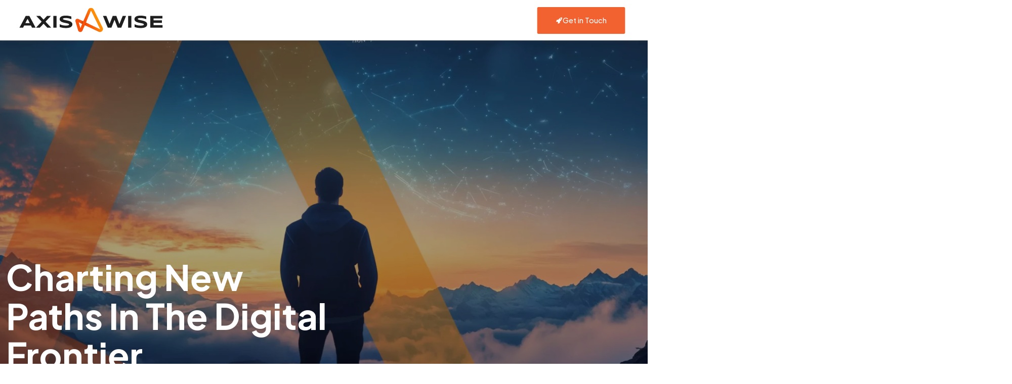

--- FILE ---
content_type: text/html; charset=UTF-8
request_url: https://axiswise.io/
body_size: 28997
content:
<!DOCTYPE html>
<html lang="en-US" prefix="og: https://ogp.me/ns#" class="no-js " itemscope itemtype="https://schema.org/WebPage" >

<head>

<meta charset="UTF-8" />
<meta name="description" content="The Multipurpose WordPress &amp; WooCommerce Theme that helps you build ANY type of website in no time. Design visually with the best Live Builder for WordPress you ever met."/>
<link rel="alternate" hreflang="en-US" href="https://axiswise.io/"/>
<meta name="format-detection" content="telephone=no">
<meta name="viewport" content="width=device-width, initial-scale=1" />
<link rel="shortcut icon" href="https://axiswise.io/wp-content/uploads/2024/08/Axis-Wise-Logo-Icon.svg#195" type="image/x-icon" />
<meta name="theme-color" content="#ffffff" media="(prefers-color-scheme: light)">
<meta name="theme-color" content="#ffffff" media="(prefers-color-scheme: dark)">

<!-- Search Engine Optimization by Rank Math PRO - https://rankmath.com/ -->
<title>Axis Wise Solutions</title>
<meta name="description" content="Axis Wise Solutions: Empowering businesses with AI-powered digital transformation, e-commerce, and marketing solutions to drive growth and innovation."/>
<meta name="robots" content="follow, index, max-snippet:-1, max-video-preview:-1, max-image-preview:large"/>
<link rel="canonical" href="https://axiswise.io/" />
<meta property="og:locale" content="en_US" />
<meta property="og:type" content="website" />
<meta property="og:title" content="Axis Wise Solutions" />
<meta property="og:description" content="Axis Wise Solutions: Empowering businesses with AI-powered digital transformation, e-commerce, and marketing solutions to drive growth and innovation." />
<meta property="og:url" content="https://axiswise.io/" />
<meta property="og:site_name" content="Axis Wise Solutions" />
<meta property="og:updated_time" content="2025-07-17T10:56:43+00:00" />
<meta property="article:published_time" content="2022-12-08T10:35:17+00:00" />
<meta property="article:modified_time" content="2025-07-17T10:56:43+00:00" />
<meta name="twitter:card" content="summary_large_image" />
<meta name="twitter:title" content="Axis Wise Solutions" />
<meta name="twitter:description" content="Axis Wise Solutions: Empowering businesses with AI-powered digital transformation, e-commerce, and marketing solutions to drive growth and innovation." />
<meta name="twitter:label1" content="Written by" />
<meta name="twitter:data1" content="mcruwan@gmail.com" />
<meta name="twitter:label2" content="Time to read" />
<meta name="twitter:data2" content="Less than a minute" />
<script type="application/ld+json" class="rank-math-schema-pro">{"@context":"https://schema.org","@graph":[{"@type":["Person","Organization"],"@id":"https://axiswise.io/#person","name":"Axis Wise Solutions","logo":{"@type":"ImageObject","@id":"https://axiswise.io/#logo","url":"https://axiswise.io/wp-content/uploads/2024/10/cropped-Logo-Options-v3-Updated-Recovered.png","contentUrl":"https://axiswise.io/wp-content/uploads/2024/10/cropped-Logo-Options-v3-Updated-Recovered.png","caption":"Axis Wise Solutions","inLanguage":"en-US","width":"512","height":"512"},"image":{"@type":"ImageObject","@id":"https://axiswise.io/#logo","url":"https://axiswise.io/wp-content/uploads/2024/10/cropped-Logo-Options-v3-Updated-Recovered.png","contentUrl":"https://axiswise.io/wp-content/uploads/2024/10/cropped-Logo-Options-v3-Updated-Recovered.png","caption":"Axis Wise Solutions","inLanguage":"en-US","width":"512","height":"512"}},{"@type":"WebSite","@id":"https://axiswise.io/#website","url":"https://axiswise.io","name":"Axis Wise Solutions","alternateName":"AxisWIse","publisher":{"@id":"https://axiswise.io/#person"},"inLanguage":"en-US","potentialAction":{"@type":"SearchAction","target":"https://axiswise.io/?s={search_term_string}","query-input":"required name=search_term_string"}},{"@type":"WebPage","@id":"https://axiswise.io/#webpage","url":"https://axiswise.io/","name":"Axis Wise Solutions","datePublished":"2022-12-08T10:35:17+00:00","dateModified":"2025-07-17T10:56:43+00:00","about":{"@id":"https://axiswise.io/#person"},"isPartOf":{"@id":"https://axiswise.io/#website"},"inLanguage":"en-US"},{"@type":"Person","@id":"https://axiswise.io/author/mcruwangmail-com/","name":"mcruwan@gmail.com","url":"https://axiswise.io/author/mcruwangmail-com/","image":{"@type":"ImageObject","@id":"https://secure.gravatar.com/avatar/0ce6a7bd88f428ed599701cc103a283ad643b88e17a89a1a5de9c5b471407804?s=96&amp;d=mm&amp;r=g","url":"https://secure.gravatar.com/avatar/0ce6a7bd88f428ed599701cc103a283ad643b88e17a89a1a5de9c5b471407804?s=96&amp;d=mm&amp;r=g","caption":"mcruwan@gmail.com","inLanguage":"en-US"},"sameAs":["https://axiswise.io"]},{"@type":"Article","headline":"Axis Wise Solutions","keywords":"Axis Wise Solutions","datePublished":"2022-12-08T10:35:17+00:00","dateModified":"2025-07-17T10:56:43+00:00","author":{"@id":"https://axiswise.io/author/mcruwangmail-com/","name":"mcruwan@gmail.com"},"publisher":{"@id":"https://axiswise.io/#person"},"description":"Axis Wise Solutions: Empowering businesses with AI-powered digital transformation, e-commerce, and marketing solutions to drive growth and innovation.","name":"Axis Wise Solutions","@id":"https://axiswise.io/#richSnippet","isPartOf":{"@id":"https://axiswise.io/#webpage"},"inLanguage":"en-US","mainEntityOfPage":{"@id":"https://axiswise.io/#webpage"}}]}</script>
<!-- /Rank Math WordPress SEO plugin -->

<link rel='dns-prefetch' href='//fonts.googleapis.com' />
<link rel="alternate" type="application/rss+xml" title="Axis Wise Solutions &raquo; Feed" href="https://axiswise.io/feed/" />
<link rel="alternate" type="application/rss+xml" title="Axis Wise Solutions &raquo; Comments Feed" href="https://axiswise.io/comments/feed/" />
<link rel="alternate" type="application/rss+xml" title="Axis Wise Solutions &raquo; Home Comments Feed" href="https://axiswise.io/home/feed/" />
<link rel="alternate" title="oEmbed (JSON)" type="application/json+oembed" href="https://axiswise.io/wp-json/oembed/1.0/embed?url=https%3A%2F%2Faxiswise.io%2F" />
<link rel="alternate" title="oEmbed (XML)" type="text/xml+oembed" href="https://axiswise.io/wp-json/oembed/1.0/embed?url=https%3A%2F%2Faxiswise.io%2F&#038;format=xml" />
<style id='wp-img-auto-sizes-contain-inline-css' type='text/css'>
img:is([sizes=auto i],[sizes^="auto," i]){contain-intrinsic-size:3000px 1500px}
/*# sourceURL=wp-img-auto-sizes-contain-inline-css */
</style>
<link rel='stylesheet' id='mfn-be-css' href='https://axiswise.io/wp-content/themes/betheme/css/be.min.css?ver=28.1.7' type='text/css' media='all' />
<link rel='stylesheet' id='mfn-animations-css' href='https://axiswise.io/wp-content/themes/betheme/assets/animations/animations.min.css?ver=28.1.7' type='text/css' media='all' />
<link rel='stylesheet' id='mfn-font-awesome-css' href='https://axiswise.io/wp-content/themes/betheme/fonts/fontawesome/fontawesome.min.css?ver=28.1.7' type='text/css' media='all' />
<link rel='stylesheet' id='mfn-responsive-css' href='https://axiswise.io/wp-content/themes/betheme/css/responsive.min.css?ver=28.1.7' type='text/css' media='all' />
<link rel='stylesheet' id='mfn-fonts-css' href='https://fonts.googleapis.com/css?family=Plus+Jakarta+Sans%3A1%2C300%2C400%2C400italic%2C500%2C600%2C700%2C700italic%7CPoppins%3A1%2C300%2C400%2C400italic%2C500%2C600%2C700%2C700italic&#038;display=swap&#038;ver=6.9' type='text/css' media='all' />
<link rel='stylesheet' id='mfn-font-button-css' href='https://fonts.googleapis.com/css?family=Syne%3A400%2C700&#038;display=swap&#038;ver=6.9' type='text/css' media='all' />
<style id='mfn-dynamic-inline-css' type='text/css'>
html{background-color:#ffffff}#Wrapper,#Content,.mfn-popup .mfn-popup-content,.mfn-off-canvas-sidebar .mfn-off-canvas-content-wrapper,.mfn-cart-holder,.mfn-header-login,#Top_bar .search_wrapper,#Top_bar .top_bar_right .mfn-live-search-box,.column_livesearch .mfn-live-search-wrapper,.column_livesearch .mfn-live-search-box{background-color:#ffffff}.layout-boxed.mfn-bebuilder-header.mfn-ui #Wrapper .mfn-only-sample-content{background-color:#ffffff}body:not(.template-slider) #Header{min-height:250px}body.header-below:not(.template-slider) #Header{padding-top:250px}#Footer .widgets_wrapper{padding:70px 0}.has-search-overlay.search-overlay-opened #search-overlay{background-color:rgba(0,0,0,0.6)}.elementor-page.elementor-default #Content .the_content .section_wrapper{max-width:100%}.elementor-page.elementor-default #Content .section.the_content{width:100%}.elementor-page.elementor-default #Content .section_wrapper .the_content_wrapper{margin-left:0;margin-right:0;width:100%}body,span.date_label,.timeline_items li h3 span,input[type="date"],input[type="text"],input[type="password"],input[type="tel"],input[type="email"],input[type="url"],textarea,select,.offer_li .title h3,.mfn-menu-item-megamenu{font-family:"Plus Jakarta Sans",-apple-system,BlinkMacSystemFont,"Segoe UI",Roboto,Oxygen-Sans,Ubuntu,Cantarell,"Helvetica Neue",sans-serif}.lead,.big{font-family:"Poppins",-apple-system,BlinkMacSystemFont,"Segoe UI",Roboto,Oxygen-Sans,Ubuntu,Cantarell,"Helvetica Neue",sans-serif}#menu > ul > li > a,#overlay-menu ul li a{font-family:"Plus Jakarta Sans",-apple-system,BlinkMacSystemFont,"Segoe UI",Roboto,Oxygen-Sans,Ubuntu,Cantarell,"Helvetica Neue",sans-serif}#Subheader .title{font-family:"Plus Jakarta Sans",-apple-system,BlinkMacSystemFont,"Segoe UI",Roboto,Oxygen-Sans,Ubuntu,Cantarell,"Helvetica Neue",sans-serif}h1,h2,h3,h4,.text-logo #logo{font-family:"Plus Jakarta Sans",-apple-system,BlinkMacSystemFont,"Segoe UI",Roboto,Oxygen-Sans,Ubuntu,Cantarell,"Helvetica Neue",sans-serif}h5,h6{font-family:"Plus Jakarta Sans",-apple-system,BlinkMacSystemFont,"Segoe UI",Roboto,Oxygen-Sans,Ubuntu,Cantarell,"Helvetica Neue",sans-serif}blockquote{font-family:"Plus Jakarta Sans",-apple-system,BlinkMacSystemFont,"Segoe UI",Roboto,Oxygen-Sans,Ubuntu,Cantarell,"Helvetica Neue",sans-serif}.chart_box .chart .num,.counter .desc_wrapper .number-wrapper,.how_it_works .image .number,.pricing-box .plan-header .price,.quick_fact .number-wrapper,.woocommerce .product div.entry-summary .price{font-family:"Plus Jakarta Sans",-apple-system,BlinkMacSystemFont,"Segoe UI",Roboto,Oxygen-Sans,Ubuntu,Cantarell,"Helvetica Neue",sans-serif}body,.mfn-menu-item-megamenu{font-size:18px;line-height:30px;font-weight:400;letter-spacing:0px}.lead,.big{font-size:18px;line-height:30px;font-weight:700;letter-spacing:0px}#menu > ul > li > a,#overlay-menu ul li a{font-size:18px;font-weight:600;letter-spacing:0px}#overlay-menu ul li a{line-height:27px}#Subheader .title{font-size:70px;line-height:75px;font-weight:600;letter-spacing:-2px}h1,.text-logo #logo{font-size:60px;line-height:70px;font-weight:700;letter-spacing:0px}h2{font-size:40px;line-height:50px;font-weight:600;letter-spacing:0px}h3,.woocommerce ul.products li.product h3,.woocommerce #customer_login h2{font-size:30px;line-height:40px;font-weight:600;letter-spacing:0px}h4,.woocommerce .woocommerce-order-details__title,.woocommerce .wc-bacs-bank-details-heading,.woocommerce .woocommerce-customer-details h2{font-size:25px;line-height:30px;font-weight:600;letter-spacing:0px}h5{font-size:19px;line-height:24px;font-weight:600;letter-spacing:0px}h6{font-size:14px;line-height:26px;font-weight:700;letter-spacing:0px}#Intro .intro-title{font-size:70px;line-height:73px;font-weight:600;letter-spacing:-2px}@media only screen and (min-width:768px) and (max-width:959px){body,.mfn-menu-item-megamenu{font-size:15px;line-height:26px;font-weight:400;letter-spacing:0px}.lead,.big{font-size:15px;line-height:26px;font-weight:700;letter-spacing:0px}#menu > ul > li > a,#overlay-menu ul li a{font-size:15px;font-weight:600;letter-spacing:0px}#overlay-menu ul li a{line-height:22.5px}#Subheader .title{font-size:60px;line-height:64px;font-weight:600;letter-spacing:-2px}h1,.text-logo #logo{font-size:51px;line-height:60px;font-weight:700;letter-spacing:0px}h2{font-size:34px;line-height:43px;font-weight:600;letter-spacing:0px}h3,.woocommerce ul.products li.product h3,.woocommerce #customer_login h2{font-size:26px;line-height:34px;font-weight:600;letter-spacing:0px}h4,.woocommerce .woocommerce-order-details__title,.woocommerce .wc-bacs-bank-details-heading,.woocommerce .woocommerce-customer-details h2{font-size:21px;line-height:26px;font-weight:600;letter-spacing:0px}h5{font-size:16px;line-height:20px;font-weight:600;letter-spacing:0px}h6{font-size:13px;line-height:22px;font-weight:700;letter-spacing:0px}#Intro .intro-title{font-size:60px;line-height:62px;font-weight:600;letter-spacing:-2px}blockquote{font-size:15px}.chart_box .chart .num{font-size:45px;line-height:45px}.counter .desc_wrapper .number-wrapper{font-size:45px;line-height:45px}.counter .desc_wrapper .title{font-size:14px;line-height:18px}.faq .question .title{font-size:14px}.fancy_heading .title{font-size:38px;line-height:38px}.offer .offer_li .desc_wrapper .title h3{font-size:32px;line-height:32px}.offer_thumb_ul li.offer_thumb_li .desc_wrapper .title h3{font-size:32px;line-height:32px}.pricing-box .plan-header h2{font-size:27px;line-height:27px}.pricing-box .plan-header .price > span{font-size:40px;line-height:40px}.pricing-box .plan-header .price sup.currency{font-size:18px;line-height:18px}.pricing-box .plan-header .price sup.period{font-size:14px;line-height:14px}.quick_fact .number-wrapper{font-size:80px;line-height:80px}.trailer_box .desc h2{font-size:27px;line-height:27px}.widget > h3{font-size:17px;line-height:20px}}@media only screen and (min-width:480px) and (max-width:767px){body,.mfn-menu-item-megamenu{font-size:14px;line-height:23px;font-weight:400;letter-spacing:0px}.lead,.big{font-size:14px;line-height:23px;font-weight:700;letter-spacing:0px}#menu > ul > li > a,#overlay-menu ul li a{font-size:14px;font-weight:600;letter-spacing:0px}#overlay-menu ul li a{line-height:21px}#Subheader .title{font-size:53px;line-height:56px;font-weight:600;letter-spacing:-2px}h1,.text-logo #logo{font-size:45px;line-height:53px;font-weight:700;letter-spacing:0px}h2{font-size:30px;line-height:38px;font-weight:600;letter-spacing:0px}h3,.woocommerce ul.products li.product h3,.woocommerce #customer_login h2{font-size:23px;line-height:30px;font-weight:600;letter-spacing:0px}h4,.woocommerce .woocommerce-order-details__title,.woocommerce .wc-bacs-bank-details-heading,.woocommerce .woocommerce-customer-details h2{font-size:19px;line-height:23px;font-weight:600;letter-spacing:0px}h5{font-size:14px;line-height:19px;font-weight:600;letter-spacing:0px}h6{font-size:13px;line-height:20px;font-weight:700;letter-spacing:0px}#Intro .intro-title{font-size:53px;line-height:55px;font-weight:600;letter-spacing:-2px}blockquote{font-size:14px}.chart_box .chart .num{font-size:40px;line-height:40px}.counter .desc_wrapper .number-wrapper{font-size:40px;line-height:40px}.counter .desc_wrapper .title{font-size:13px;line-height:16px}.faq .question .title{font-size:13px}.fancy_heading .title{font-size:34px;line-height:34px}.offer .offer_li .desc_wrapper .title h3{font-size:28px;line-height:28px}.offer_thumb_ul li.offer_thumb_li .desc_wrapper .title h3{font-size:28px;line-height:28px}.pricing-box .plan-header h2{font-size:24px;line-height:24px}.pricing-box .plan-header .price > span{font-size:34px;line-height:34px}.pricing-box .plan-header .price sup.currency{font-size:16px;line-height:16px}.pricing-box .plan-header .price sup.period{font-size:13px;line-height:13px}.quick_fact .number-wrapper{font-size:70px;line-height:70px}.trailer_box .desc h2{font-size:24px;line-height:24px}.widget > h3{font-size:16px;line-height:19px}}@media only screen and (max-width:479px){body,.mfn-menu-item-megamenu{font-size:13px;line-height:19px;font-weight:400;letter-spacing:0px}.lead,.big{font-size:13px;line-height:19px;font-weight:700;letter-spacing:0px}#menu > ul > li > a,#overlay-menu ul li a{font-size:13px;font-weight:600;letter-spacing:0px}#overlay-menu ul li a{line-height:19.5px}#Subheader .title{font-size:42px;line-height:45px;font-weight:600;letter-spacing:-1px}h1,.text-logo #logo{font-size:36px;line-height:42px;font-weight:700;letter-spacing:0px}h2{font-size:24px;line-height:30px;font-weight:600;letter-spacing:0px}h3,.woocommerce ul.products li.product h3,.woocommerce #customer_login h2{font-size:18px;line-height:24px;font-weight:600;letter-spacing:0px}h4,.woocommerce .woocommerce-order-details__title,.woocommerce .wc-bacs-bank-details-heading,.woocommerce .woocommerce-customer-details h2{font-size:15px;line-height:19px;font-weight:600;letter-spacing:0px}h5{font-size:13px;line-height:19px;font-weight:600;letter-spacing:0px}h6{font-size:13px;line-height:19px;font-weight:700;letter-spacing:0px}#Intro .intro-title{font-size:42px;line-height:44px;font-weight:600;letter-spacing:-1px}blockquote{font-size:13px}.chart_box .chart .num{font-size:35px;line-height:35px}.counter .desc_wrapper .number-wrapper{font-size:35px;line-height:35px}.counter .desc_wrapper .title{font-size:13px;line-height:26px}.faq .question .title{font-size:13px}.fancy_heading .title{font-size:30px;line-height:30px}.offer .offer_li .desc_wrapper .title h3{font-size:26px;line-height:26px}.offer_thumb_ul li.offer_thumb_li .desc_wrapper .title h3{font-size:26px;line-height:26px}.pricing-box .plan-header h2{font-size:21px;line-height:21px}.pricing-box .plan-header .price > span{font-size:32px;line-height:32px}.pricing-box .plan-header .price sup.currency{font-size:14px;line-height:14px}.pricing-box .plan-header .price sup.period{font-size:13px;line-height:13px}.quick_fact .number-wrapper{font-size:60px;line-height:60px}.trailer_box .desc h2{font-size:21px;line-height:21px}.widget > h3{font-size:15px;line-height:18px}}.with_aside .sidebar.columns{width:23%}.with_aside .sections_group{width:77%}.aside_both .sidebar.columns{width:18%}.aside_both .sidebar.sidebar-1{margin-left:-82%}.aside_both .sections_group{width:64%;margin-left:18%}@media only screen and (min-width:1240px){#Wrapper,.with_aside .content_wrapper{max-width:1440px}body.layout-boxed.mfn-header-scrolled .mfn-header-tmpl.mfn-sticky-layout-width{max-width:1440px;left:0;right:0;margin-left:auto;margin-right:auto}body.layout-boxed:not(.mfn-header-scrolled) .mfn-header-tmpl.mfn-header-layout-width,body.layout-boxed .mfn-header-tmpl.mfn-header-layout-width:not(.mfn-hasSticky){max-width:1440px;left:0;right:0;margin-left:auto;margin-right:auto}body.layout-boxed.mfn-bebuilder-header.mfn-ui .mfn-only-sample-content{max-width:1440px;margin-left:auto;margin-right:auto}.section_wrapper,.container{max-width:1420px}.layout-boxed.header-boxed #Top_bar.is-sticky{max-width:1440px}}@media only screen and (max-width:767px){#Wrapper{max-width:calc(100% - 67px)}.content_wrapper .section_wrapper,.container,.four.columns .widget-area{max-width:550px !important;padding-left:33px;padding-right:33px}}body{--mfn-button-font-family:"Syne";--mfn-button-font-size:14px;--mfn-button-font-weight:700;--mfn-button-font-style:inherit;--mfn-button-letter-spacing:0px;--mfn-button-padding:20px 40px 20px 40px;--mfn-button-border-width:1px 1px 1px 1px;--mfn-button-border-radius:;--mfn-button-gap:10px;--mfn-button-transition:0.2s;--mfn-button-color:#16182d;--mfn-button-color-hover:#16182d;--mfn-button-bg:#ffffff;--mfn-button-bg-hover:#f4f4f4;--mfn-button-border-color:#ffffff;--mfn-button-border-color-hover:#ffffff;--mfn-button-icon-color:#16182d;--mfn-button-icon-color-hover:#16182d;--mfn-button-box-shadow:unset;--mfn-button-theme-color:#ffffff;--mfn-button-theme-color-hover:#ffffff;--mfn-button-theme-bg:#16182d;--mfn-button-theme-bg-hover:#202448;--mfn-button-theme-border-color:#16182d;--mfn-button-theme-border-color-hover:#202448;--mfn-button-theme-icon-color:#ffffff;--mfn-button-theme-icon-color-hover:#ffffff;--mfn-button-theme-box-shadow:unset;--mfn-button-shop-color:#ffffff;--mfn-button-shop-color-hover:#ffffff;--mfn-button-shop-bg:#16182d;--mfn-button-shop-bg-hover:#202448;--mfn-button-shop-border-color:#16182d;--mfn-button-shop-border-color-hover:#202448;--mfn-button-shop-icon-color:#626262;--mfn-button-shop-icon-color-hover:#626262;--mfn-button-shop-box-shadow:unset;--mfn-button-action-color:#626262;--mfn-button-action-color-hover:#626262;--mfn-button-action-bg:#dbdddf;--mfn-button-action-bg-hover:#d3d3d3;--mfn-button-action-border-color:transparent;--mfn-button-action-border-color-hover:transparent;--mfn-button-action-icon-color:#626262;--mfn-button-action-icon-color-hover:#626262;--mfn-button-action-box-shadow:unset}@media only screen and (max-width:959px){body{}}@media only screen and (max-width:768px){body{}}.mfn-cookies,.mfn-cookies-reopen{--mfn-gdpr2-container-text-color:#626262;--mfn-gdpr2-container-strong-color:#07070a;--mfn-gdpr2-container-bg:#ffffff;--mfn-gdpr2-container-overlay:rgba(25,37,48,0.6);--mfn-gdpr2-details-box-bg:#fbfbfb;--mfn-gdpr2-details-switch-bg:#00032a;--mfn-gdpr2-details-switch-bg-active:#5acb65;--mfn-gdpr2-tabs-text-color:#07070a;--mfn-gdpr2-tabs-text-color-active:#0089f7;--mfn-gdpr2-tabs-border:rgba(8,8,14,0.1);--mfn-gdpr2-buttons-box-bg:#fbfbfb;--mfn-gdpr2-reopen-background:#fff;--mfn-gdpr2-reopen-color:#222}#Top_bar #logo,.header-fixed #Top_bar #logo,.header-plain #Top_bar #logo,.header-transparent #Top_bar #logo{height:60px;line-height:60px;padding:15px 0}.logo-overflow #Top_bar:not(.is-sticky) .logo{height:90px}#Top_bar .menu > li > a{padding:15px 0}.menu-highlight:not(.header-creative) #Top_bar .menu > li > a{margin:20px 0}.header-plain:not(.menu-highlight) #Top_bar .menu > li > a span:not(.description){line-height:90px}.header-fixed #Top_bar .menu > li > a{padding:30px 0}@media only screen and (max-width:767px){.mobile-header-mini #Top_bar #logo{height:50px!important;line-height:50px!important;margin:5px 0}}#Top_bar #logo img.svg{width:100px}.image_frame,.wp-caption{border-width:0px}.alert{border-radius:0px}#Top_bar .top_bar_right .top-bar-right-input input{width:200px}.mfn-live-search-box .mfn-live-search-list{max-height:300px}input[type="date"],input[type="email"],input[type="number"],input[type="password"],input[type="search"],input[type="tel"],input[type="text"],input[type="url"],select,textarea,.woocommerce .quantity input.qty{border-width:0 0 1px 0;box-shadow:unset;resize:none}.select2-container--default .select2-selection--single,.select2-dropdown,.select2-container--default.select2-container--open .select2-selection--single{border-width:0 0 1px 0}#Side_slide{right:-250px;width:250px}#Side_slide.left{left:-250px}.blog-teaser li .desc-wrapper .desc{background-position-y:-1px}.mfn-free-delivery-info{--mfn-free-delivery-bar:#202448;--mfn-free-delivery-bg:rgba(0,0,0,0.1);--mfn-free-delivery-achieved:#202448}#back_to_top{background-color:#ffffff}#back_to_top i{color:#16182D }@media only screen and ( max-width:767px ){}@media only screen and (min-width:1240px){body:not(.header-simple) #Top_bar #menu{display:block!important}.tr-menu #Top_bar #menu{background:none!important}#Top_bar .menu > li > ul.mfn-megamenu > li{float:left}#Top_bar .menu > li > ul.mfn-megamenu > li.mfn-megamenu-cols-1{width:100%}#Top_bar .menu > li > ul.mfn-megamenu > li.mfn-megamenu-cols-2{width:50%}#Top_bar .menu > li > ul.mfn-megamenu > li.mfn-megamenu-cols-3{width:33.33%}#Top_bar .menu > li > ul.mfn-megamenu > li.mfn-megamenu-cols-4{width:25%}#Top_bar .menu > li > ul.mfn-megamenu > li.mfn-megamenu-cols-5{width:20%}#Top_bar .menu > li > ul.mfn-megamenu > li.mfn-megamenu-cols-6{width:16.66%}#Top_bar .menu > li > ul.mfn-megamenu > li > ul{display:block!important;position:inherit;left:auto;top:auto;border-width:0 1px 0 0}#Top_bar .menu > li > ul.mfn-megamenu > li:last-child > ul{border:0}#Top_bar .menu > li > ul.mfn-megamenu > li > ul li{width:auto}#Top_bar .menu > li > ul.mfn-megamenu a.mfn-megamenu-title{text-transform:uppercase;font-weight:400;background:none}#Top_bar .menu > li > ul.mfn-megamenu a .menu-arrow{display:none}.menuo-right #Top_bar .menu > li > ul.mfn-megamenu{left:0;width:98%!important;margin:0 1%;padding:20px 0}.menuo-right #Top_bar .menu > li > ul.mfn-megamenu-bg{box-sizing:border-box}#Top_bar .menu > li > ul.mfn-megamenu-bg{padding:20px 166px 20px 20px;background-repeat:no-repeat;background-position:right bottom}.rtl #Top_bar .menu > li > ul.mfn-megamenu-bg{padding-left:166px;padding-right:20px;background-position:left bottom}#Top_bar .menu > li > ul.mfn-megamenu-bg > li{background:none}#Top_bar .menu > li > ul.mfn-megamenu-bg > li a{border:none}#Top_bar .menu > li > ul.mfn-megamenu-bg > li > ul{background:none!important;-webkit-box-shadow:0 0 0 0;-moz-box-shadow:0 0 0 0;box-shadow:0 0 0 0}.mm-vertical #Top_bar .container{position:relative}.mm-vertical #Top_bar .top_bar_left{position:static}.mm-vertical #Top_bar .menu > li ul{box-shadow:0 0 0 0 transparent!important;background-image:none}.mm-vertical #Top_bar .menu > li > ul.mfn-megamenu{padding:20px 0}.mm-vertical.header-plain #Top_bar .menu > li > ul.mfn-megamenu{width:100%!important;margin:0}.mm-vertical #Top_bar .menu > li > ul.mfn-megamenu > li{display:table-cell;float:none!important;width:10%;padding:0 15px;border-right:1px solid rgba(0,0,0,0.05)}.mm-vertical #Top_bar .menu > li > ul.mfn-megamenu > li:last-child{border-right-width:0}.mm-vertical #Top_bar .menu > li > ul.mfn-megamenu > li.hide-border{border-right-width:0}.mm-vertical #Top_bar .menu > li > ul.mfn-megamenu > li a{border-bottom-width:0;padding:9px 15px;line-height:120%}.mm-vertical #Top_bar .menu > li > ul.mfn-megamenu a.mfn-megamenu-title{font-weight:700}.rtl .mm-vertical #Top_bar .menu > li > ul.mfn-megamenu > li:first-child{border-right-width:0}.rtl .mm-vertical #Top_bar .menu > li > ul.mfn-megamenu > li:last-child{border-right-width:1px}body.header-shop #Top_bar #menu{display:flex!important;background-color:transparent}.header-shop #Top_bar.is-sticky .top_bar_row_second{display:none}.header-plain:not(.menuo-right) #Header .top_bar_left{width:auto!important}.header-stack.header-center #Top_bar #menu{display:inline-block!important}.header-simple #Top_bar #menu{display:none;height:auto;width:300px;bottom:auto;top:100%;right:1px;position:absolute;margin:0}.header-simple #Header a.responsive-menu-toggle{display:block;right:10px}.header-simple #Top_bar #menu > ul{width:100%;float:left}.header-simple #Top_bar #menu ul li{width:100%;padding-bottom:0;border-right:0;position:relative}.header-simple #Top_bar #menu ul li a{padding:0 20px;margin:0;display:block;height:auto;line-height:normal;border:none}.header-simple #Top_bar #menu ul li a:not(.menu-toggle):after{display:none}.header-simple #Top_bar #menu ul li a span{border:none;line-height:44px;display:inline;padding:0}.header-simple #Top_bar #menu ul li.submenu .menu-toggle{display:block;position:absolute;right:0;top:0;width:44px;height:44px;line-height:44px;font-size:30px;font-weight:300;text-align:center;cursor:pointer;color:#444;opacity:0.33;transform:unset}.header-simple #Top_bar #menu ul li.submenu .menu-toggle:after{content:"+";position:static}.header-simple #Top_bar #menu ul li.hover > .menu-toggle:after{content:"-"}.header-simple #Top_bar #menu ul li.hover a{border-bottom:0}.header-simple #Top_bar #menu ul.mfn-megamenu li .menu-toggle{display:none}.header-simple #Top_bar #menu ul li ul{position:relative!important;left:0!important;top:0;padding:0;margin:0!important;width:auto!important;background-image:none}.header-simple #Top_bar #menu ul li ul li{width:100%!important;display:block;padding:0}.header-simple #Top_bar #menu ul li ul li a{padding:0 20px 0 30px}.header-simple #Top_bar #menu ul li ul li a .menu-arrow{display:none}.header-simple #Top_bar #menu ul li ul li a span{padding:0}.header-simple #Top_bar #menu ul li ul li a span:after{display:none!important}.header-simple #Top_bar .menu > li > ul.mfn-megamenu a.mfn-megamenu-title{text-transform:uppercase;font-weight:400}.header-simple #Top_bar .menu > li > ul.mfn-megamenu > li > ul{display:block!important;position:inherit;left:auto;top:auto}.header-simple #Top_bar #menu ul li ul li ul{border-left:0!important;padding:0;top:0}.header-simple #Top_bar #menu ul li ul li ul li a{padding:0 20px 0 40px}.rtl.header-simple #Top_bar #menu{left:1px;right:auto}.rtl.header-simple #Top_bar a.responsive-menu-toggle{left:10px;right:auto}.rtl.header-simple #Top_bar #menu ul li.submenu .menu-toggle{left:0;right:auto}.rtl.header-simple #Top_bar #menu ul li ul{left:auto!important;right:0!important}.rtl.header-simple #Top_bar #menu ul li ul li a{padding:0 30px 0 20px}.rtl.header-simple #Top_bar #menu ul li ul li ul li a{padding:0 40px 0 20px}.menu-highlight #Top_bar .menu > li{margin:0 2px}.menu-highlight:not(.header-creative) #Top_bar .menu > li > a{padding:0;-webkit-border-radius:5px;border-radius:5px}.menu-highlight #Top_bar .menu > li > a:after{display:none}.menu-highlight #Top_bar .menu > li > a span:not(.description){line-height:50px}.menu-highlight #Top_bar .menu > li > a span.description{display:none}.menu-highlight.header-stack #Top_bar .menu > li > a{margin:10px 0!important}.menu-highlight.header-stack #Top_bar .menu > li > a span:not(.description){line-height:40px}.menu-highlight.header-simple #Top_bar #menu ul li,.menu-highlight.header-creative #Top_bar #menu ul li{margin:0}.menu-highlight.header-simple #Top_bar #menu ul li > a,.menu-highlight.header-creative #Top_bar #menu ul li > a{-webkit-border-radius:0;border-radius:0}.menu-highlight:not(.header-fixed):not(.header-simple) #Top_bar.is-sticky .menu > li > a{margin:10px 0!important;padding:5px 0!important}.menu-highlight:not(.header-fixed):not(.header-simple) #Top_bar.is-sticky .menu > li > a span{line-height:30px!important}.header-modern.menu-highlight.menuo-right .menu_wrapper{margin-right:20px}.menu-line-below #Top_bar .menu > li > a:not(.menu-toggle):after{top:auto;bottom:-4px}.menu-line-below #Top_bar.is-sticky .menu > li > a:not(.menu-toggle):after{top:auto;bottom:-4px}.menu-line-below-80 #Top_bar:not(.is-sticky) .menu > li > a:not(.menu-toggle):after{height:4px;left:10%;top:50%;margin-top:20px;width:80%}.menu-line-below-80-1 #Top_bar:not(.is-sticky) .menu > li > a:not(.menu-toggle):after{height:1px;left:10%;top:50%;margin-top:20px;width:80%}.menu-link-color #Top_bar .menu > li > a:not(.menu-toggle):after{display:none!important}.menu-arrow-top #Top_bar .menu > li > a:after{background:none repeat scroll 0 0 rgba(0,0,0,0)!important;border-color:#ccc transparent transparent;border-style:solid;border-width:7px 7px 0;display:block;height:0;left:50%;margin-left:-7px;top:0!important;width:0}.menu-arrow-top #Top_bar.is-sticky .menu > li > a:after{top:0!important}.menu-arrow-bottom #Top_bar .menu > li > a:after{background:none!important;border-color:transparent transparent #ccc;border-style:solid;border-width:0 7px 7px;display:block;height:0;left:50%;margin-left:-7px;top:auto;bottom:0;width:0}.menu-arrow-bottom #Top_bar.is-sticky .menu > li > a:after{top:auto;bottom:0}.menuo-no-borders #Top_bar .menu > li > a span{border-width:0!important}.menuo-no-borders #Header_creative #Top_bar .menu > li > a span{border-bottom-width:0}.menuo-no-borders.header-plain #Top_bar a#header_cart,.menuo-no-borders.header-plain #Top_bar a#search_button,.menuo-no-borders.header-plain #Top_bar .wpml-languages,.menuo-no-borders.header-plain #Top_bar a.action_button{border-width:0}.menuo-right #Top_bar .menu_wrapper{float:right}.menuo-right.header-stack:not(.header-center) #Top_bar .menu_wrapper{margin-right:150px}body.header-creative{padding-left:50px}body.header-creative.header-open{padding-left:250px}body.error404,body.under-construction,body.elementor-maintenance-mode,body.template-blank,body.under-construction.header-rtl.header-creative.header-open{padding-left:0!important;padding-right:0!important}.header-creative.footer-fixed #Footer,.header-creative.footer-sliding #Footer,.header-creative.footer-stick #Footer.is-sticky{box-sizing:border-box;padding-left:50px}.header-open.footer-fixed #Footer,.header-open.footer-sliding #Footer,.header-creative.footer-stick #Footer.is-sticky{padding-left:250px}.header-rtl.header-creative.footer-fixed #Footer,.header-rtl.header-creative.footer-sliding #Footer,.header-rtl.header-creative.footer-stick #Footer.is-sticky{padding-left:0;padding-right:50px}.header-rtl.header-open.footer-fixed #Footer,.header-rtl.header-open.footer-sliding #Footer,.header-rtl.header-creative.footer-stick #Footer.is-sticky{padding-right:250px}#Header_creative{background-color:#fff;position:fixed;width:250px;height:100%;left:-200px;top:0;z-index:9002;-webkit-box-shadow:2px 0 4px 2px rgba(0,0,0,.15);box-shadow:2px 0 4px 2px rgba(0,0,0,.15)}#Header_creative .container{width:100%}#Header_creative .creative-wrapper{opacity:0;margin-right:50px}#Header_creative a.creative-menu-toggle{display:block;width:34px;height:34px;line-height:34px;font-size:22px;text-align:center;position:absolute;top:10px;right:8px;border-radius:3px}.admin-bar #Header_creative a.creative-menu-toggle{top:42px}#Header_creative #Top_bar{position:static;width:100%}#Header_creative #Top_bar .top_bar_left{width:100%!important;float:none}#Header_creative #Top_bar .logo{float:none;text-align:center;margin:15px 0}#Header_creative #Top_bar #menu{background-color:transparent}#Header_creative #Top_bar .menu_wrapper{float:none;margin:0 0 30px}#Header_creative #Top_bar .menu > li{width:100%;float:none;position:relative}#Header_creative #Top_bar .menu > li > a{padding:0;text-align:center}#Header_creative #Top_bar .menu > li > a:after{display:none}#Header_creative #Top_bar .menu > li > a span{border-right:0;border-bottom-width:1px;line-height:38px}#Header_creative #Top_bar .menu li ul{left:100%;right:auto;top:0;box-shadow:2px 2px 2px 0 rgba(0,0,0,0.03);-webkit-box-shadow:2px 2px 2px 0 rgba(0,0,0,0.03)}#Header_creative #Top_bar .menu > li > ul.mfn-megamenu{margin:0;width:700px!important}#Header_creative #Top_bar .menu > li > ul.mfn-megamenu > li > ul{left:0}#Header_creative #Top_bar .menu li ul li a{padding-top:9px;padding-bottom:8px}#Header_creative #Top_bar .menu li ul li ul{top:0}#Header_creative #Top_bar .menu > li > a span.description{display:block;font-size:13px;line-height:28px!important;clear:both}.menuo-arrows #Top_bar .menu > li.submenu > a > span:after{content:unset!important}#Header_creative #Top_bar .top_bar_right{width:100%!important;float:left;height:auto;margin-bottom:35px;text-align:center;padding:0 20px;top:0;-webkit-box-sizing:border-box;-moz-box-sizing:border-box;box-sizing:border-box}#Header_creative #Top_bar .top_bar_right:before{content:none}#Header_creative #Top_bar .top_bar_right .top_bar_right_wrapper{flex-wrap:wrap;justify-content:center}#Header_creative #Top_bar .top_bar_right .top-bar-right-icon,#Header_creative #Top_bar .top_bar_right .wpml-languages,#Header_creative #Top_bar .top_bar_right .top-bar-right-button,#Header_creative #Top_bar .top_bar_right .top-bar-right-input{min-height:30px;margin:5px}#Header_creative #Top_bar .search_wrapper{left:100%;top:auto}#Header_creative #Top_bar .banner_wrapper{display:block;text-align:center}#Header_creative #Top_bar .banner_wrapper img{max-width:100%;height:auto;display:inline-block}#Header_creative #Action_bar{display:none;position:absolute;bottom:0;top:auto;clear:both;padding:0 20px;box-sizing:border-box}#Header_creative #Action_bar .contact_details{width:100%;text-align:center;margin-bottom:20px}#Header_creative #Action_bar .contact_details li{padding:0}#Header_creative #Action_bar .social{float:none;text-align:center;padding:5px 0 15px}#Header_creative #Action_bar .social li{margin-bottom:2px}#Header_creative #Action_bar .social-menu{float:none;text-align:center}#Header_creative #Action_bar .social-menu li{border-color:rgba(0,0,0,.1)}#Header_creative .social li a{color:rgba(0,0,0,.5)}#Header_creative .social li a:hover{color:#000}#Header_creative .creative-social{position:absolute;bottom:10px;right:0;width:50px}#Header_creative .creative-social li{display:block;float:none;width:100%;text-align:center;margin-bottom:5px}.header-creative .fixed-nav.fixed-nav-prev{margin-left:50px}.header-creative.header-open .fixed-nav.fixed-nav-prev{margin-left:250px}.menuo-last #Header_creative #Top_bar .menu li.last ul{top:auto;bottom:0}.header-open #Header_creative{left:0}.header-open #Header_creative .creative-wrapper{opacity:1;margin:0!important}.header-open #Header_creative .creative-menu-toggle,.header-open #Header_creative .creative-social{display:none}.header-open #Header_creative #Action_bar{display:block}body.header-rtl.header-creative{padding-left:0;padding-right:50px}.header-rtl #Header_creative{left:auto;right:-200px}.header-rtl #Header_creative .creative-wrapper{margin-left:50px;margin-right:0}.header-rtl #Header_creative a.creative-menu-toggle{left:8px;right:auto}.header-rtl #Header_creative .creative-social{left:0;right:auto}.header-rtl #Footer #back_to_top.sticky{right:125px}.header-rtl #popup_contact{right:70px}.header-rtl #Header_creative #Top_bar .menu li ul{left:auto;right:100%}.header-rtl #Header_creative #Top_bar .search_wrapper{left:auto;right:100%}.header-rtl .fixed-nav.fixed-nav-prev{margin-left:0!important}.header-rtl .fixed-nav.fixed-nav-next{margin-right:50px}body.header-rtl.header-creative.header-open{padding-left:0;padding-right:250px!important}.header-rtl.header-open #Header_creative{left:auto;right:0}.header-rtl.header-open #Footer #back_to_top.sticky{right:325px}.header-rtl.header-open #popup_contact{right:270px}.header-rtl.header-open .fixed-nav.fixed-nav-next{margin-right:250px}#Header_creative.active{left:-1px}.header-rtl #Header_creative.active{left:auto;right:-1px}#Header_creative.active .creative-wrapper{opacity:1;margin:0}.header-creative .vc_row[data-vc-full-width]{padding-left:50px}.header-creative.header-open .vc_row[data-vc-full-width]{padding-left:250px}.header-open .vc_parallax .vc_parallax-inner{left:auto;width:calc(100% - 250px)}.header-open.header-rtl .vc_parallax .vc_parallax-inner{left:0;right:auto}#Header_creative.scroll{height:100%;overflow-y:auto}#Header_creative.scroll:not(.dropdown) .menu li ul{display:none!important}#Header_creative.scroll #Action_bar{position:static}#Header_creative.dropdown{outline:none}#Header_creative.dropdown #Top_bar .menu_wrapper{float:left;width:100%}#Header_creative.dropdown #Top_bar #menu ul li{position:relative;float:left}#Header_creative.dropdown #Top_bar #menu ul li a:not(.menu-toggle):after{display:none}#Header_creative.dropdown #Top_bar #menu ul li a span{line-height:38px;padding:0}#Header_creative.dropdown #Top_bar #menu ul li.submenu .menu-toggle{display:block;position:absolute;right:0;top:0;width:38px;height:38px;line-height:38px;font-size:26px;font-weight:300;text-align:center;cursor:pointer;color:#444;opacity:0.33;z-index:203}#Header_creative.dropdown #Top_bar #menu ul li.submenu .menu-toggle:after{content:"+";position:static}#Header_creative.dropdown #Top_bar #menu ul li.hover > .menu-toggle:after{content:"-"}#Header_creative.dropdown #Top_bar #menu ul.sub-menu li:not(:last-of-type) a{border-bottom:0}#Header_creative.dropdown #Top_bar #menu ul.mfn-megamenu li .menu-toggle{display:none}#Header_creative.dropdown #Top_bar #menu ul li ul{position:relative!important;left:0!important;top:0;padding:0;margin-left:0!important;width:auto!important;background-image:none}#Header_creative.dropdown #Top_bar #menu ul li ul li{width:100%!important}#Header_creative.dropdown #Top_bar #menu ul li ul li a{padding:0 10px;text-align:center}#Header_creative.dropdown #Top_bar #menu ul li ul li a .menu-arrow{display:none}#Header_creative.dropdown #Top_bar #menu ul li ul li a span{padding:0}#Header_creative.dropdown #Top_bar #menu ul li ul li a span:after{display:none!important}#Header_creative.dropdown #Top_bar .menu > li > ul.mfn-megamenu a.mfn-megamenu-title{text-transform:uppercase;font-weight:400}#Header_creative.dropdown #Top_bar .menu > li > ul.mfn-megamenu > li > ul{display:block!important;position:inherit;left:auto;top:auto}#Header_creative.dropdown #Top_bar #menu ul li ul li ul{border-left:0!important;padding:0;top:0}#Header_creative{transition:left .5s ease-in-out,right .5s ease-in-out}#Header_creative .creative-wrapper{transition:opacity .5s ease-in-out,margin 0s ease-in-out .5s}#Header_creative.active .creative-wrapper{transition:opacity .5s ease-in-out,margin 0s ease-in-out}}@media only screen and (min-width:1240px){#Top_bar.is-sticky{position:fixed!important;width:100%;left:0;top:-60px;height:60px;z-index:701;background:#fff;opacity:.97;-webkit-box-shadow:0 2px 5px 0 rgba(0,0,0,0.1);-moz-box-shadow:0 2px 5px 0 rgba(0,0,0,0.1);box-shadow:0 2px 5px 0 rgba(0,0,0,0.1)}.layout-boxed.header-boxed #Top_bar.is-sticky{left:50%;-webkit-transform:translateX(-50%);transform:translateX(-50%)}#Top_bar.is-sticky .top_bar_left,#Top_bar.is-sticky .top_bar_right,#Top_bar.is-sticky .top_bar_right:before{background:none;box-shadow:unset}#Top_bar.is-sticky .logo{width:auto;margin:0 30px 0 20px;padding:0}#Top_bar.is-sticky #logo,#Top_bar.is-sticky .custom-logo-link{padding:5px 0!important;height:50px!important;line-height:50px!important}.logo-no-sticky-padding #Top_bar.is-sticky #logo{height:60px!important;line-height:60px!important}#Top_bar.is-sticky #logo img.logo-main{display:none}#Top_bar.is-sticky #logo img.logo-sticky{display:inline;max-height:35px}.logo-sticky-width-auto #Top_bar.is-sticky #logo img.logo-sticky{width:auto}#Top_bar.is-sticky .menu_wrapper{clear:none}#Top_bar.is-sticky .menu_wrapper .menu > li > a{padding:15px 0}#Top_bar.is-sticky .menu > li > a,#Top_bar.is-sticky .menu > li > a span{line-height:30px}#Top_bar.is-sticky .menu > li > a:after{top:auto;bottom:-4px}#Top_bar.is-sticky .menu > li > a span.description{display:none}#Top_bar.is-sticky .secondary_menu_wrapper,#Top_bar.is-sticky .banner_wrapper{display:none}.header-overlay #Top_bar.is-sticky{display:none}.sticky-dark #Top_bar.is-sticky,.sticky-dark #Top_bar.is-sticky #menu{background:rgba(0,0,0,.8)}.sticky-dark #Top_bar.is-sticky .menu > li:not(.current-menu-item) > a{color:#fff}.sticky-dark #Top_bar.is-sticky .top_bar_right .top-bar-right-icon{color:rgba(255,255,255,.9)}.sticky-dark #Top_bar.is-sticky .top_bar_right .top-bar-right-icon svg .path{stroke:rgba(255,255,255,.9)}.sticky-dark #Top_bar.is-sticky .wpml-languages a.active,.sticky-dark #Top_bar.is-sticky .wpml-languages ul.wpml-lang-dropdown{background:rgba(0,0,0,0.1);border-color:rgba(0,0,0,0.1)}.sticky-white #Top_bar.is-sticky,.sticky-white #Top_bar.is-sticky #menu{background:rgba(255,255,255,.8)}.sticky-white #Top_bar.is-sticky .menu > li:not(.current-menu-item) > a{color:#222}.sticky-white #Top_bar.is-sticky .top_bar_right .top-bar-right-icon{color:rgba(0,0,0,.8)}.sticky-white #Top_bar.is-sticky .top_bar_right .top-bar-right-icon svg .path{stroke:rgba(0,0,0,.8)}.sticky-white #Top_bar.is-sticky .wpml-languages a.active,.sticky-white #Top_bar.is-sticky .wpml-languages ul.wpml-lang-dropdown{background:rgba(255,255,255,0.1);border-color:rgba(0,0,0,0.1)}}@media only screen and (min-width:768px) and (max-width:1240px){.header_placeholder{height:0!important}}@media only screen and (max-width:1239px){#Top_bar #menu{display:none;height:auto;width:300px;bottom:auto;top:100%;right:1px;position:absolute;margin:0}#Top_bar a.responsive-menu-toggle{display:block}#Top_bar #menu > ul{width:100%;float:left}#Top_bar #menu ul li{width:100%;padding-bottom:0;border-right:0;position:relative}#Top_bar #menu ul li a{padding:0 25px;margin:0;display:block;height:auto;line-height:normal;border:none}#Top_bar #menu ul li a:not(.menu-toggle):after{display:none}#Top_bar #menu ul li a span{border:none;line-height:44px;display:inline;padding:0}#Top_bar #menu ul li a span.description{margin:0 0 0 5px}#Top_bar #menu ul li.submenu .menu-toggle{display:block;position:absolute;right:15px;top:0;width:44px;height:44px;line-height:44px;font-size:30px;font-weight:300;text-align:center;cursor:pointer;color:#444;opacity:0.33;transform:unset}#Top_bar #menu ul li.submenu .menu-toggle:after{content:"+";position:static}#Top_bar #menu ul li.hover > .menu-toggle:after{content:"-"}#Top_bar #menu ul li.hover a{border-bottom:0}#Top_bar #menu ul li a span:after{display:none!important}#Top_bar #menu ul.mfn-megamenu li .menu-toggle{display:none}.menuo-arrows.keyboard-support #Top_bar .menu > li.submenu > a:not(.menu-toggle):after,.menuo-arrows:not(.keyboard-support) #Top_bar .menu > li.submenu > a:not(.menu-toggle)::after{display:none !important}#Top_bar #menu ul li ul{position:relative!important;left:0!important;top:0;padding:0;margin-left:0!important;width:auto!important;background-image:none!important;box-shadow:0 0 0 0 transparent!important;-webkit-box-shadow:0 0 0 0 transparent!important}#Top_bar #menu ul li ul li{width:100%!important}#Top_bar #menu ul li ul li a{padding:0 20px 0 35px}#Top_bar #menu ul li ul li a .menu-arrow{display:none}#Top_bar #menu ul li ul li a span{padding:0}#Top_bar #menu ul li ul li a span:after{display:none!important}#Top_bar .menu > li > ul.mfn-megamenu a.mfn-megamenu-title{text-transform:uppercase;font-weight:400}#Top_bar .menu > li > ul.mfn-megamenu > li > ul{display:block!important;position:inherit;left:auto;top:auto}#Top_bar #menu ul li ul li ul{border-left:0!important;padding:0;top:0}#Top_bar #menu ul li ul li ul li a{padding:0 20px 0 45px}#Header #menu > ul > li.current-menu-item > a,#Header #menu > ul > li.current_page_item > a,#Header #menu > ul > li.current-menu-parent > a,#Header #menu > ul > li.current-page-parent > a,#Header #menu > ul > li.current-menu-ancestor > a,#Header #menu > ul > li.current_page_ancestor > a{background:rgba(0,0,0,.02)}.rtl #Top_bar #menu{left:1px;right:auto}.rtl #Top_bar a.responsive-menu-toggle{left:20px;right:auto}.rtl #Top_bar #menu ul li.submenu .menu-toggle{left:15px;right:auto;border-left:none;border-right:1px solid #eee;transform:unset}.rtl #Top_bar #menu ul li ul{left:auto!important;right:0!important}.rtl #Top_bar #menu ul li ul li a{padding:0 30px 0 20px}.rtl #Top_bar #menu ul li ul li ul li a{padding:0 40px 0 20px}.header-stack .menu_wrapper a.responsive-menu-toggle{position:static!important;margin:11px 0!important}.header-stack .menu_wrapper #menu{left:0;right:auto}.rtl.header-stack #Top_bar #menu{left:auto;right:0}.admin-bar #Header_creative{top:32px}.header-creative.layout-boxed{padding-top:85px}.header-creative.layout-full-width #Wrapper{padding-top:60px}#Header_creative{position:fixed;width:100%;left:0!important;top:0;z-index:1001}#Header_creative .creative-wrapper{display:block!important;opacity:1!important}#Header_creative .creative-menu-toggle,#Header_creative .creative-social{display:none!important;opacity:1!important}#Header_creative #Top_bar{position:static;width:100%}#Header_creative #Top_bar .one{display:flex}#Header_creative #Top_bar #logo,#Header_creative #Top_bar .custom-logo-link{height:50px;line-height:50px;padding:5px 0}#Header_creative #Top_bar #logo img.logo-sticky{max-height:40px!important}#Header_creative #logo img.logo-main{display:none}#Header_creative #logo img.logo-sticky{display:inline-block}.logo-no-sticky-padding #Header_creative #Top_bar #logo{height:60px;line-height:60px;padding:0}.logo-no-sticky-padding #Header_creative #Top_bar #logo img.logo-sticky{max-height:60px!important}#Header_creative #Action_bar{display:none}#Header_creative #Top_bar .top_bar_right:before{content:none}#Header_creative.scroll{overflow:visible!important}}body{--mfn-clients-tiles-hover:#202448;--mfn-icon-box-icon:#16182d;--mfn-sliding-box-bg:#16182d;--mfn-woo-body-color:#171717;--mfn-woo-heading-color:#171717;--mfn-woo-themecolor:#202448;--mfn-woo-bg-themecolor:#202448;--mfn-woo-border-themecolor:#202448}#Header_wrapper,#Intro{background-color:#ffffff}#Subheader{background-color:rgba(255,255,255,1)}.header-classic #Action_bar,.header-fixed #Action_bar,.header-plain #Action_bar,.header-split #Action_bar,.header-shop #Action_bar,.header-shop-split #Action_bar,.header-stack #Action_bar{background-color:#101015}#Sliding-top{background-color:#545454}#Sliding-top a.sliding-top-control{border-right-color:#545454}#Sliding-top.st-center a.sliding-top-control,#Sliding-top.st-left a.sliding-top-control{border-top-color:#545454}#Footer{background-color:#16182d}.grid .post-item,.masonry:not(.tiles) .post-item,.photo2 .post .post-desc-wrapper{background-color:transparent}.portfolio_group .portfolio-item .desc{background-color:transparent}.woocommerce ul.products li.product,.shop_slider .shop_slider_ul .shop_slider_li .item_wrapper .desc{background-color:transparent}body,ul.timeline_items,.icon_box a .desc,.icon_box a:hover .desc,.feature_list ul li a,.list_item a,.list_item a:hover,.widget_recent_entries ul li a,.flat_box a,.flat_box a:hover,.story_box .desc,.content_slider.carousel  ul li a .title,.content_slider.flat.description ul li .desc,.content_slider.flat.description ul li a .desc,.post-nav.minimal a i{color:#171717}.lead{color:#2e2e2e}.post-nav.minimal a svg{fill:#171717}.themecolor,.opening_hours .opening_hours_wrapper li span,.fancy_heading_icon .icon_top,.fancy_heading_arrows .icon-right-dir,.fancy_heading_arrows .icon-left-dir,.fancy_heading_line .title,.button-love a.mfn-love,.format-link .post-title .icon-link,.pager-single > span,.pager-single a:hover,.widget_meta ul,.widget_pages ul,.widget_rss ul,.widget_mfn_recent_comments ul li:after,.widget_archive ul,.widget_recent_comments ul li:after,.widget_nav_menu ul,.woocommerce ul.products li.product .price,.shop_slider .shop_slider_ul .item_wrapper .price,.woocommerce-page ul.products li.product .price,.widget_price_filter .price_label .from,.widget_price_filter .price_label .to,.woocommerce ul.product_list_widget li .quantity .amount,.woocommerce .product div.entry-summary .price,.woocommerce .product .woocommerce-variation-price .price,.woocommerce .star-rating span,#Error_404 .error_pic i,.style-simple #Filters .filters_wrapper ul li a:hover,.style-simple #Filters .filters_wrapper ul li.current-cat a,.style-simple .quick_fact .title,.mfn-cart-holder .mfn-ch-content .mfn-ch-product .woocommerce-Price-amount,.woocommerce .comment-form-rating p.stars a:before,.wishlist .wishlist-row .price,.search-results .search-item .post-product-price,.progress_icons.transparent .progress_icon.themebg{color:#202448}.mfn-wish-button.loved:not(.link) .path{fill:#202448;stroke:#202448}.themebg,#comments .commentlist > li .reply a.comment-reply-link,#Filters .filters_wrapper ul li a:hover,#Filters .filters_wrapper ul li.current-cat a,.fixed-nav .arrow,.offer_thumb .slider_pagination a:before,.offer_thumb .slider_pagination a.selected:after,.pager .pages a:hover,.pager .pages a.active,.pager .pages span.page-numbers.current,.pager-single span:after,.portfolio_group.exposure .portfolio-item .desc-inner .line,.Recent_posts ul li .desc:after,.Recent_posts ul li .photo .c,.slider_pagination a.selected,.slider_pagination .slick-active a,.slider_pagination a.selected:after,.slider_pagination .slick-active a:after,.testimonials_slider .slider_images,.testimonials_slider .slider_images a:after,.testimonials_slider .slider_images:before,#Top_bar .header-cart-count,#Top_bar .header-wishlist-count,.mfn-footer-stickymenu ul li a .header-wishlist-count,.mfn-footer-stickymenu ul li a .header-cart-count,.widget_categories ul,.widget_mfn_menu ul li a:hover,.widget_mfn_menu ul li.current-menu-item:not(.current-menu-ancestor) > a,.widget_mfn_menu ul li.current_page_item:not(.current_page_ancestor) > a,.widget_product_categories ul,.widget_recent_entries ul li:after,.woocommerce-account table.my_account_orders .order-number a,.woocommerce-MyAccount-navigation ul li.is-active a,.style-simple .accordion .question:after,.style-simple .faq .question:after,.style-simple .icon_box .desc_wrapper .title:before,.style-simple #Filters .filters_wrapper ul li a:after,.style-simple .trailer_box:hover .desc,.tp-bullets.simplebullets.round .bullet.selected,.tp-bullets.simplebullets.round .bullet.selected:after,.tparrows.default,.tp-bullets.tp-thumbs .bullet.selected:after{background-color:#202448}.Latest_news ul li .photo,.Recent_posts.blog_news ul li .photo,.style-simple .opening_hours .opening_hours_wrapper li label,.style-simple .timeline_items li:hover h3,.style-simple .timeline_items li:nth-child(even):hover h3,.style-simple .timeline_items li:hover .desc,.style-simple .timeline_items li:nth-child(even):hover,.style-simple .offer_thumb .slider_pagination a.selected{border-color:#202448}a{color:#ec3d03}a:hover{color:#ff5115}*::-moz-selection{background-color:#202448;color:white}*::selection{background-color:#202448;color:white}.blockquote p.author span,.counter .desc_wrapper .title,.article_box .desc_wrapper p,.team .desc_wrapper p.subtitle,.pricing-box .plan-header p.subtitle,.pricing-box .plan-header .price sup.period,.chart_box p,.fancy_heading .inside,.fancy_heading_line .slogan,.post-meta,.post-meta a,.post-footer,.post-footer a span.label,.pager .pages a,.button-love a .label,.pager-single a,#comments .commentlist > li .comment-author .says,.fixed-nav .desc .date,.filters_buttons li.label,.Recent_posts ul li a .desc .date,.widget_recent_entries ul li .post-date,.tp_recent_tweets .twitter_time,.widget_price_filter .price_label,.shop-filters .woocommerce-result-count,.woocommerce ul.product_list_widget li .quantity,.widget_shopping_cart ul.product_list_widget li dl,.product_meta .posted_in,.woocommerce .shop_table .product-name .variation > dd,.shipping-calculator-button:after,.shop_slider .shop_slider_ul .item_wrapper .price del,.woocommerce .product .entry-summary .woocommerce-product-rating .woocommerce-review-link,.woocommerce .product.style-default .entry-summary .product_meta .tagged_as,.woocommerce .tagged_as,.wishlist .sku_wrapper,.woocommerce .column_product_rating .woocommerce-review-link,.woocommerce #reviews #comments ol.commentlist li .comment-text p.meta .woocommerce-review__verified,.woocommerce #reviews #comments ol.commentlist li .comment-text p.meta .woocommerce-review__dash,.woocommerce #reviews #comments ol.commentlist li .comment-text p.meta .woocommerce-review__published-date,.testimonials_slider .testimonials_slider_ul li .author span,.testimonials_slider .testimonials_slider_ul li .author span a,.Latest_news ul li .desc_footer,.share-simple-wrapper .icons a{color:#16182d}h1,h1 a,h1 a:hover,.text-logo #logo{color:#161922}h2,h2 a,h2 a:hover{color:#161922}h3,h3 a,h3 a:hover{color:#161922}h4,h4 a,h4 a:hover,.style-simple .sliding_box .desc_wrapper h4{color:#161922}h5,h5 a,h5 a:hover{color:#5f6271}h6,h6 a,h6 a:hover,a.content_link .title{color:#161922}.woocommerce #customer_login h2{color:#161922} .woocommerce .woocommerce-order-details__title,.woocommerce .wc-bacs-bank-details-heading,.woocommerce .woocommerce-customer-details h2,.woocommerce #respond .comment-reply-title,.woocommerce #reviews #comments ol.commentlist li .comment-text p.meta .woocommerce-review__author{color:#161922} .dropcap,.highlight:not(.highlight_image){background-color:#16182d}a.mfn-link{color:#16182d}a.mfn-link-2 span,a:hover.mfn-link-2 span:before,a.hover.mfn-link-2 span:before,a.mfn-link-5 span,a.mfn-link-8:after,a.mfn-link-8:before{background:#16182d}a:hover.mfn-link{color:#202448}a.mfn-link-2 span:before,a:hover.mfn-link-4:before,a:hover.mfn-link-4:after,a.hover.mfn-link-4:before,a.hover.mfn-link-4:after,a.mfn-link-5:before,a.mfn-link-7:after,a.mfn-link-7:before{background:#16182d}a.mfn-link-6:before{border-bottom-color:#16182d}a.mfn-link svg .path{stroke:#202448}.column_column ul,.column_column ol,.the_content_wrapper:not(.is-elementor) ul,.the_content_wrapper:not(.is-elementor) ol{color:#16182d}hr.hr_color,.hr_color hr,.hr_dots span{color:#16182d;background:#16182d}.hr_zigzag i{color:#16182d}.highlight-left:after,.highlight-right:after{background:#16182d}@media only screen and (max-width:767px){.highlight-left .wrap:first-child,.highlight-right .wrap:last-child{background:#16182d}}#Header .top_bar_left,.header-classic #Top_bar,.header-plain #Top_bar,.header-stack #Top_bar,.header-split #Top_bar,.header-shop #Top_bar,.header-shop-split #Top_bar,.header-fixed #Top_bar,.header-below #Top_bar,#Header_creative,#Top_bar #menu,.sticky-tb-color #Top_bar.is-sticky{background-color:#ffffff}#Top_bar .wpml-languages a.active,#Top_bar .wpml-languages ul.wpml-lang-dropdown{background-color:#ffffff}#Top_bar .top_bar_right:before{background-color:#e3e3e3}#Header .top_bar_right{background-color:#f5f5f5}#Top_bar .top_bar_right .top-bar-right-icon,#Top_bar .top_bar_right .top-bar-right-icon svg .path{color:#333333;stroke:#333333}#Top_bar .menu > li > a,#Top_bar #menu ul li.submenu .menu-toggle{color:#16182d}#Top_bar .menu > li.current-menu-item > a,#Top_bar .menu > li.current_page_item > a,#Top_bar .menu > li.current-menu-parent > a,#Top_bar .menu > li.current-page-parent > a,#Top_bar .menu > li.current-menu-ancestor > a,#Top_bar .menu > li.current-page-ancestor > a,#Top_bar .menu > li.current_page_ancestor > a,#Top_bar .menu > li.hover > a{color:#202448}#Top_bar .menu > li a:not(.menu-toggle):after{background:#202448}.menuo-arrows #Top_bar .menu > li.submenu > a > span:not(.description)::after{border-top-color:#16182d}#Top_bar .menu > li.current-menu-item.submenu > a > span:not(.description)::after,#Top_bar .menu > li.current_page_item.submenu > a > span:not(.description)::after,#Top_bar .menu > li.current-menu-parent.submenu > a > span:not(.description)::after,#Top_bar .menu > li.current-page-parent.submenu > a > span:not(.description)::after,#Top_bar .menu > li.current-menu-ancestor.submenu > a > span:not(.description)::after,#Top_bar .menu > li.current-page-ancestor.submenu > a > span:not(.description)::after,#Top_bar .menu > li.current_page_ancestor.submenu > a > span:not(.description)::after,#Top_bar .menu > li.hover.submenu > a > span:not(.description)::after{border-top-color:#202448}.menu-highlight #Top_bar #menu > ul > li.current-menu-item > a,.menu-highlight #Top_bar #menu > ul > li.current_page_item > a,.menu-highlight #Top_bar #menu > ul > li.current-menu-parent > a,.menu-highlight #Top_bar #menu > ul > li.current-page-parent > a,.menu-highlight #Top_bar #menu > ul > li.current-menu-ancestor > a,.menu-highlight #Top_bar #menu > ul > li.current-page-ancestor > a,.menu-highlight #Top_bar #menu > ul > li.current_page_ancestor > a,.menu-highlight #Top_bar #menu > ul > li.hover > a{background:#F2F2F2}.menu-arrow-bottom #Top_bar .menu > li > a:after{border-bottom-color:#202448}.menu-arrow-top #Top_bar .menu > li > a:after{border-top-color:#202448}.header-plain #Top_bar .menu > li.current-menu-item > a,.header-plain #Top_bar .menu > li.current_page_item > a,.header-plain #Top_bar .menu > li.current-menu-parent > a,.header-plain #Top_bar .menu > li.current-page-parent > a,.header-plain #Top_bar .menu > li.current-menu-ancestor > a,.header-plain #Top_bar .menu > li.current-page-ancestor > a,.header-plain #Top_bar .menu > li.current_page_ancestor > a,.header-plain #Top_bar .menu > li.hover > a,.header-plain #Top_bar .wpml-languages:hover,.header-plain #Top_bar .wpml-languages ul.wpml-lang-dropdown{background:#F2F2F2;color:#202448}.header-plain #Top_bar .top_bar_right .top-bar-right-icon:hover{background:#F2F2F2}.header-plain #Top_bar,.header-plain #Top_bar .menu > li > a span:not(.description),.header-plain #Top_bar .top_bar_right .top-bar-right-icon,.header-plain #Top_bar .top_bar_right .top-bar-right-button,.header-plain #Top_bar .top_bar_right .top-bar-right-input,.header-plain #Top_bar .wpml-languages{border-color:#f2f2f2}#Top_bar .menu > li ul{background-color:#F2F2F2}#Top_bar .menu > li ul li a{color:#16182d}#Top_bar .menu > li ul li a:hover,#Top_bar .menu > li ul li.hover > a{color:#202448}.overlay-menu-toggle{color:#16182d !important;background:transparent}#Overlay{background:rgba(0,137,247,0.95)}#overlay-menu ul li a,.header-overlay .overlay-menu-toggle.focus{color:#FFFFFF}#overlay-menu ul li.current-menu-item > a,#overlay-menu ul li.current_page_item > a,#overlay-menu ul li.current-menu-parent > a,#overlay-menu ul li.current-page-parent > a,#overlay-menu ul li.current-menu-ancestor > a,#overlay-menu ul li.current-page-ancestor > a,#overlay-menu ul li.current_page_ancestor > a{color:#B1DCFB}#Top_bar .responsive-menu-toggle,#Header_creative .creative-menu-toggle,#Header_creative .responsive-menu-toggle{color:#16182d;background:transparent}.mfn-footer-stickymenu{background-color:#ffffff}.mfn-footer-stickymenu ul li a,.mfn-footer-stickymenu ul li a .path{color:#333333;stroke:#333333}#Side_slide{background-color:#ffffff;border-color:#ffffff}#Side_slide,#Side_slide #menu ul li.submenu .menu-toggle,#Side_slide .search-wrapper input.field,#Side_slide a:not(.button){color:#16182d}#Side_slide .extras .extras-wrapper a svg .path{stroke:#16182d}#Side_slide #menu ul li.hover > .menu-toggle,#Side_slide a.active,#Side_slide a:not(.button):hover{color:#202448}#Side_slide .extras .extras-wrapper a:hover svg .path{stroke:#202448}#Side_slide #menu ul li.current-menu-item > a,#Side_slide #menu ul li.current_page_item > a,#Side_slide #menu ul li.current-menu-parent > a,#Side_slide #menu ul li.current-page-parent > a,#Side_slide #menu ul li.current-menu-ancestor > a,#Side_slide #menu ul li.current-page-ancestor > a,#Side_slide #menu ul li.current_page_ancestor > a,#Side_slide #menu ul li.hover > a,#Side_slide #menu ul li:hover > a{color:#202448}#Action_bar .contact_details{color:#bbbbbb}#Action_bar .contact_details a{color:#16182d}#Action_bar .contact_details a:hover{color:#202448}#Action_bar .social li a,#Header_creative .social li a,#Action_bar:not(.creative) .social-menu a{color:#bbbbbb}#Action_bar .social li a:hover,#Header_creative .social li a:hover,#Action_bar:not(.creative) .social-menu a:hover{color:#FFFFFF}#Subheader .title{color:#16182d}#Subheader ul.breadcrumbs li,#Subheader ul.breadcrumbs li a{color:rgba(22,24,45,0.6)}.mfn-footer,.mfn-footer .widget_recent_entries ul li a{color:#ffffff}.mfn-footer a:not(.button,.icon_bar,.mfn-btn,.mfn-option-btn){color:#6d6f7d}.mfn-footer a:not(.button,.icon_bar,.mfn-btn,.mfn-option-btn):hover{color:#ffffff}.mfn-footer h1,.mfn-footer h1 a,.mfn-footer h1 a:hover,.mfn-footer h2,.mfn-footer h2 a,.mfn-footer h2 a:hover,.mfn-footer h3,.mfn-footer h3 a,.mfn-footer h3 a:hover,.mfn-footer h4,.mfn-footer h4 a,.mfn-footer h4 a:hover,.mfn-footer h5,.mfn-footer h5 a,.mfn-footer h5 a:hover,.mfn-footer h6,.mfn-footer h6 a,.mfn-footer h6 a:hover{color:#ffffff}.mfn-footer .themecolor,.mfn-footer .widget_meta ul,.mfn-footer .widget_pages ul,.mfn-footer .widget_rss ul,.mfn-footer .widget_mfn_recent_comments ul li:after,.mfn-footer .widget_archive ul,.mfn-footer .widget_recent_comments ul li:after,.mfn-footer .widget_nav_menu ul,.mfn-footer .widget_price_filter .price_label .from,.mfn-footer .widget_price_filter .price_label .to,.mfn-footer .star-rating span{color:#ffffff}.mfn-footer .themebg,.mfn-footer .widget_categories ul,.mfn-footer .Recent_posts ul li .desc:after,.mfn-footer .Recent_posts ul li .photo .c,.mfn-footer .widget_recent_entries ul li:after,.mfn-footer .widget_mfn_menu ul li a:hover,.mfn-footer .widget_product_categories ul{background-color:#ffffff}.mfn-footer .Recent_posts ul li a .desc .date,.mfn-footer .widget_recent_entries ul li .post-date,.mfn-footer .tp_recent_tweets .twitter_time,.mfn-footer .widget_price_filter .price_label,.mfn-footer .shop-filters .woocommerce-result-count,.mfn-footer ul.product_list_widget li .quantity,.mfn-footer .widget_shopping_cart ul.product_list_widget li dl{color:#a8a8a8}.mfn-footer .footer_copy .social li a,.mfn-footer .footer_copy .social-menu a{color:#6d6f7d}.mfn-footer .footer_copy .social li a:hover,.mfn-footer .footer_copy .social-menu a:hover{color:#FFFFFF}.mfn-footer .footer_copy{border-top-color:rgba(255,255,255,0.1)}#Sliding-top,#Sliding-top .widget_recent_entries ul li a{color:#cccccc}#Sliding-top a{color:#006edf}#Sliding-top a:hover{color:#0089f7}#Sliding-top h1,#Sliding-top h1 a,#Sliding-top h1 a:hover,#Sliding-top h2,#Sliding-top h2 a,#Sliding-top h2 a:hover,#Sliding-top h3,#Sliding-top h3 a,#Sliding-top h3 a:hover,#Sliding-top h4,#Sliding-top h4 a,#Sliding-top h4 a:hover,#Sliding-top h5,#Sliding-top h5 a,#Sliding-top h5 a:hover,#Sliding-top h6,#Sliding-top h6 a,#Sliding-top h6 a:hover{color:#ffffff}#Sliding-top .themecolor,#Sliding-top .widget_meta ul,#Sliding-top .widget_pages ul,#Sliding-top .widget_rss ul,#Sliding-top .widget_mfn_recent_comments ul li:after,#Sliding-top .widget_archive ul,#Sliding-top .widget_recent_comments ul li:after,#Sliding-top .widget_nav_menu ul,#Sliding-top .widget_price_filter .price_label .from,#Sliding-top .widget_price_filter .price_label .to,#Sliding-top .star-rating span{color:#0089F7}#Sliding-top .themebg,#Sliding-top .widget_categories ul,#Sliding-top .Recent_posts ul li .desc:after,#Sliding-top .Recent_posts ul li .photo .c,#Sliding-top .widget_recent_entries ul li:after,#Sliding-top .widget_mfn_menu ul li a:hover,#Sliding-top .widget_product_categories ul{background-color:#0089F7}#Sliding-top .Recent_posts ul li a .desc .date,#Sliding-top .widget_recent_entries ul li .post-date,#Sliding-top .tp_recent_tweets .twitter_time,#Sliding-top .widget_price_filter .price_label,#Sliding-top .shop-filters .woocommerce-result-count,#Sliding-top ul.product_list_widget li .quantity,#Sliding-top .widget_shopping_cart ul.product_list_widget li dl{color:#a8a8a8}blockquote,blockquote a,blockquote a:hover{color:#444444}.portfolio_group.masonry-hover .portfolio-item .masonry-hover-wrapper .hover-desc,.masonry.tiles .post-item .post-desc-wrapper .post-desc .post-title:after,.masonry.tiles .post-item.no-img,.masonry.tiles .post-item.format-quote,.blog-teaser li .desc-wrapper .desc .post-title:after,.blog-teaser li.no-img,.blog-teaser li.format-quote{background:#ffffff}.image_frame .image_wrapper .image_links a{background:#ffffff;color:#161922;border-color:#ffffff}.image_frame .image_wrapper .image_links a.loading:after{border-color:#161922}.image_frame .image_wrapper .image_links a .path{stroke:#161922}.image_frame .image_wrapper .image_links a.mfn-wish-button.loved .path{fill:#161922;stroke:#161922}.image_frame .image_wrapper .image_links a.mfn-wish-button.loved:hover .path{fill:#0089f7;stroke:#0089f7}.image_frame .image_wrapper .image_links a:hover{background:#ffffff;color:#0089f7;border-color:#ffffff}.image_frame .image_wrapper .image_links a:hover .path{stroke:#0089f7}.image_frame{border-color:#f8f8f8}.image_frame .image_wrapper .mask::after{background:rgba(0,0,0,0.15)}.counter .icon_wrapper i{color:#16182d}.quick_fact .number-wrapper .number{color:#16182d}.mfn-countdown{--mfn-countdown-number-color:#16182d}.progress_bars .bars_list li .bar .progress{background-color:#16182d}a:hover.icon_bar{color:#16182d !important}a.content_link,a:hover.content_link{color:#16182d}a.content_link:before{border-bottom-color:#16182d}a.content_link:after{border-color:#16182d}.mcb-item-contact_box-inner,.mcb-item-info_box-inner,.column_column .get_in_touch,.google-map-contact-wrapper{background-color:#16182d}.google-map-contact-wrapper .get_in_touch:after{border-top-color:#16182d}.timeline_items li h3:before,.timeline_items:after,.timeline .post-item:before{border-color:#202448}.how_it_works .image_wrapper .number{background:#202448}.trailer_box .desc .subtitle,.trailer_box.plain .desc .line{background-color:#16182d}.trailer_box.plain .desc .subtitle{color:#16182d}.icon_box .icon_wrapper,.icon_box a .icon_wrapper,.style-simple .icon_box:hover .icon_wrapper{color:#16182d}.icon_box:hover .icon_wrapper:before,.icon_box a:hover .icon_wrapper:before{background-color:#16182d}.list_item.lists_1 .list_left{background-color:#16182d}.list_item .list_left{color:#16182d}.feature_list ul li .icon i{color:#16182d}.feature_list ul li:hover,.feature_list ul li:hover a{background:#16182d}table th{color:#444444}.ui-tabs .ui-tabs-nav li a,.accordion .question > .title,.faq .question > .title,.fake-tabs > ul li a{color:#444444}.ui-tabs .ui-tabs-nav li.ui-state-active a,.accordion .question.active > .title > .acc-icon-plus,.accordion .question.active > .title > .acc-icon-minus,.accordion .question.active > .title,.faq .question.active > .title > .acc-icon-plus,.faq .question.active > .title,.fake-tabs > ul li.active a{color:#16182d}.ui-tabs .ui-tabs-nav li.ui-state-active a:after,.fake-tabs > ul li a:after,.fake-tabs > ul li a .number{background:#16182d}body.table-hover:not(.woocommerce-page) table tr:hover td{background:#202448}.pricing-box .plan-header .price sup.currency,.pricing-box .plan-header .price > span{color:#16182d}.pricing-box .plan-inside ul li .yes{background:#16182d}.pricing-box-box.pricing-box-featured{background:#16182d}.alert_warning{background:#fef8ea}.alert_warning,.alert_warning a,.alert_warning a:hover,.alert_warning a.close .icon{color:#8a5b20}.alert_warning .path{stroke:#8a5b20}.alert_error{background:#fae9e8}.alert_error,.alert_error a,.alert_error a:hover,.alert_error a.close .icon{color:#962317}.alert_error .path{stroke:#962317}.alert_info{background:#efefef}.alert_info,.alert_info a,.alert_info a:hover,.alert_info a.close .icon{color:#57575b}.alert_info .path{stroke:#57575b}.alert_success{background:#eaf8ef}.alert_success,.alert_success a,.alert_success a:hover,.alert_success a.close .icon{color:#3a8b5b}.alert_success .path{stroke:#3a8b5b}input[type="date"],input[type="email"],input[type="number"],input[type="password"],input[type="search"],input[type="tel"],input[type="text"],input[type="url"],select,textarea,.woocommerce .quantity input.qty,.wp-block-search input[type="search"],.dark input[type="email"],.dark input[type="password"],.dark input[type="tel"],.dark input[type="text"],.dark select,.dark textarea{color:#686868;background-color:rgba(255,255,255,1);border-color:#676a70}.wc-block-price-filter__controls input{border-color:#676a70 !important}::-webkit-input-placeholder{color:#686868}::-moz-placeholder{color:#686868}:-ms-input-placeholder{color:#686868}input[type="date"]:focus,input[type="email"]:focus,input[type="number"]:focus,input[type="password"]:focus,input[type="search"]:focus,input[type="tel"]:focus,input[type="text"]:focus,input[type="url"]:focus,select:focus,textarea:focus{color:#202448;background-color:rgba(255,255,255,1);border-color:#16182d}.wc-block-price-filter__controls input:focus{border-color:#16182d !important} select:focus{background-color:#ffffff!important}:focus::-webkit-input-placeholder{color:#686868}:focus::-moz-placeholder{color:#686868}.select2-container--default .select2-selection--single{background-color:rgba(255,255,255,1);border-color:#676a70}.select2-dropdown{background-color:#FFFFFF;border-color:#676a70}.select2-container--default .select2-selection--single .select2-selection__rendered{color:#686868}.select2-container--default.select2-container--open .select2-selection--single{border-color:#676a70}.select2-container--default .select2-search--dropdown .select2-search__field{color:#686868;background-color:rgba(255,255,255,1);border-color:#676a70}.select2-container--default .select2-search--dropdown .select2-search__field:focus{color:#202448;background-color:rgba(255,255,255,1) !important;border-color:#16182d} .select2-container--default .select2-results__option[data-selected="true"],.select2-container--default .select2-results__option--highlighted[data-selected]{background-color:#202448;color:white} .image_frame span.onsale,.woocommerce span.onsale,.shop_slider .shop_slider_ul .item_wrapper span.onsale{background-color:#202448}.woocommerce .widget_price_filter .ui-slider .ui-slider-handle{border-color:#202448 !important}.woocommerce div.product div.images .woocommerce-product-gallery__wrapper .zoomImg{background-color:#ffffff}.mfn-desc-expandable .read-more{background:linear-gradient(180deg,rgba(255,255,255,0) 0%,rgba(255,255,255,1) 65%)}.mfn-wish-button .path{stroke:rgba(0,0,0,0.15)}.mfn-wish-button:hover .path{stroke:rgba(0,0,0,0.3)}.mfn-wish-button.loved:not(.link) .path{stroke:rgba(0,0,0,0.3);fill:rgba(0,0,0,0.3)}.woocommerce div.product div.images .woocommerce-product-gallery__trigger,.woocommerce div.product div.images .mfn-wish-button,.woocommerce .mfn-product-gallery-grid .woocommerce-product-gallery__trigger,.woocommerce .mfn-product-gallery-grid .mfn-wish-button{background-color:#ffffff}.woocommerce div.product div.images .woocommerce-product-gallery__trigger:hover,.woocommerce div.product div.images .mfn-wish-button:hover,.woocommerce .mfn-product-gallery-grid .woocommerce-product-gallery__trigger:hover,.woocommerce .mfn-product-gallery-grid .mfn-wish-button:hover{background-color:#ffffff}.woocommerce div.product div.images .woocommerce-product-gallery__trigger:before,.woocommerce .mfn-product-gallery-grid .woocommerce-product-gallery__trigger:before{border-color:#161922}.woocommerce div.product div.images .woocommerce-product-gallery__trigger:after,.woocommerce .mfn-product-gallery-grid .woocommerce-product-gallery__trigger:after{background-color:#161922}.woocommerce div.product div.images .mfn-wish-button path,.woocommerce .mfn-product-gallery-grid .mfn-wish-button path{stroke:#161922}.woocommerce div.product div.images .woocommerce-product-gallery__trigger:hover:before,.woocommerce .mfn-product-gallery-grid .woocommerce-product-gallery__trigger:hover:before{border-color:#0089f7}.woocommerce div.product div.images .woocommerce-product-gallery__trigger:hover:after,.woocommerce .mfn-product-gallery-grid .woocommerce-product-gallery__trigger:hover:after{background-color:#0089f7}.woocommerce div.product div.images .mfn-wish-button:hover path,.woocommerce .mfn-product-gallery-grid .mfn-wish-button:hover path{stroke:#0089f7}.woocommerce div.product div.images .mfn-wish-button.loved path,.woocommerce .mfn-product-gallery-grid .mfn-wish-button.loved path{stroke:#0089f7;fill:#0089f7}#mfn-gdpr{background-color:#ffffff;border-radius:0px;box-shadow:0px 15px 30px 0 rgba(1,7,39,.13)}#mfn-gdpr .mfn-gdpr-content,#mfn-gdpr .mfn-gdpr-content h1,#mfn-gdpr .mfn-gdpr-content h2,#mfn-gdpr .mfn-gdpr-content h3,#mfn-gdpr .mfn-gdpr-content h4,#mfn-gdpr .mfn-gdpr-content h5,#mfn-gdpr .mfn-gdpr-content h6,#mfn-gdpr .mfn-gdpr-content ol,#mfn-gdpr .mfn-gdpr-content ul{color:#6d6f7d}#mfn-gdpr .mfn-gdpr-content a,#mfn-gdpr a.mfn-gdpr-readmore{color:#16182d}#mfn-gdpr .mfn-gdpr-content a:hover,#mfn-gdpr a.mfn-gdpr-readmore:hover{color:#202448}#mfn-gdpr .mfn-gdpr-button{background-color:#16182d;color:#ffffff;border-color:#16182d}#mfn-gdpr .mfn-gdpr-button:hover,#mfn-gdpr .mfn-gdpr-button:before{background-color:#202448;color:#ffffff;border-color:#202448}@media only screen and ( min-width:768px ){.header-semi #Top_bar:not(.is-sticky){background-color:rgba(255,255,255,0.8)}}@media only screen and ( max-width:767px ){#Top_bar{background-color:#ffffff !important}#Action_bar{background-color:#FFFFFF !important}#Action_bar .contact_details{color:#222222}#Action_bar .contact_details a{color:#16182d}#Action_bar .contact_details a:hover{color:#202448}#Action_bar .social li a,#Action_bar .social-menu a{color:#bbbbbb!important}#Action_bar .social li a:hover,#Action_bar .social-menu a:hover{color:#777777!important}}
form input.display-none{display:none!important}
/* Local Page Style 157 */
.mcb-section .mcb-wrap .mcb-item-0306c9ea3 .title{letter-spacing:0px;font-weight:900;font-size:70px;line-height:77px;background-position:center center;}.mcb-section .mcb-wrap .mcb-item-0306c9ea3 .title,.mcb-section .mcb-wrap .mcb-item-0306c9ea3 .title a{color:#FFFFFF;}.mcb-section .mcb-wrap .mcb-item-0306c9ea3{animation-delay:100ms;}.mcb-section .mcb-wrap-5dd0e184f{align-self:flex-end;}.mcb-section .mcb-wrap .mcb-item-ffb412e45 .mfn-divider-inner{--mfn-divider-gap-top:0px;--mfn-divider-gap-bottom:60px;}section.mcb-section-30eab2b7b{background-image:url(http://axiswise.io/wp-content/uploads/2024/08/untitled-design-2-66bacdbfe8b51-scaled.webp#201);backdrop-filter-brightness:0%;backdrop-filter-blur:0px;height:800px;background-position:bottom center;background-size:cover;}section.mcb-section-30eab2b7b .mcb-background-overlay{background-color:#000000;opacity:0.35;}section.mcb-section-30eab2b7b .mcb-section-inner-30eab2b7b{align-content:flex-end;align-items:flex-start;justify-content:flex-start;}.mcb-section .mcb-wrap .mcb-item-c1d9101dc .title{font-weight:700;background-position:center center;}.mcb-section .mcb-wrap .mcb-item-4e840df4e .button{font-family:'Plus Jakarta Sans';font-size:16px;font-weight:500;color:#FFFFFF;background-color:#F26230;border-style:none;}.mcb-section .mcb-wrap .mcb-item-4e840df4e .button:hover, .mcb-section .mcb-wrap .mcb-item-4e840df4e .button:before{background:#FF5115;}.mcb-section .mcb-wrap .mcb-item-4e840df4e{text-align:right;}.mcb-section .mcb-wrap .mcb-item-4e840df4e .button i{color:#FFFFFF;}section.mcb-section-37baa6c2b{padding-top:50px;padding-bottom:20px;background-color:#F4F4F4;}.mcb-section .mcb-wrap .mcb-item-ec4ioiq1k .mcb-column-inner-ec4ioiq1k{margin-right:20px;margin-bottom:20px;margin-left:20px;margin-top:20px;}.mcb-section .mcb-wrap .mcb-item-ec4ioiq1k .title{font-size:30px;font-weight:600;letter-spacing:0px;}.mcb-section .mcb-wrap .mcb-item-zzzvsmkd .button{font-family:'Plus Jakarta Sans';font-size:16px;font-weight:500;color:#FFFFFF;background-color:#F26230;border-style:none;}.mcb-section .mcb-wrap .mcb-item-zzzvsmkd .button:hover, .mcb-section .mcb-wrap .mcb-item-zzzvsmkd .button:before{background:#FF5115;}.mcb-section .mcb-wrap .mcb-item-zzzvsmkd{text-align:center;}.mcb-section .mcb-wrap .mcb-item-zzzvsmkd .button i{color:#FFFFFF;}.mcb-section .mcb-wrap-68c8bhzc .mcb-wrap-inner-68c8bhzc{background-color:#FFFFFF;padding-top:15px;padding-right:5px;padding-bottom:15px;padding-left:5px;margin-top:10px;margin-right:10px;margin-bottom:10px;margin-left:10px;border-style:solid;border-radius:15px 15px 15px 15px;box-shadow: 1px 1px 5px 5px rgba(0,0,0,0.02);border-color:#E7E7E7;border-width:1px 1px 1px 1px;}.mcb-section .mcb-wrap-68c8bhzc{align-self:stretch;}.mcb-section .mcb-wrap .mcb-item-kmoiephor .mcb-column-inner-kmoiephor{margin-right:20px;margin-bottom:20px;margin-left:20px;margin-top:20px;}.mcb-section .mcb-wrap .mcb-item-kmoiephor .title{font-size:30px;font-weight:600;letter-spacing:0px;}.mcb-section .mcb-wrap .mcb-item-8i2kgoruv .button{font-family:'Plus Jakarta Sans';font-size:16px;font-weight:500;color:#FFFFFF;background-color:#F26230;border-style:none;}.mcb-section .mcb-wrap .mcb-item-8i2kgoruv .button:hover, .mcb-section .mcb-wrap .mcb-item-8i2kgoruv .button:before{background:#FF5115;}.mcb-section .mcb-wrap .mcb-item-8i2kgoruv{text-align:center;}.mcb-section .mcb-wrap .mcb-item-8i2kgoruv .button i{color:#FFFFFF;}.mcb-section .mcb-wrap-8jwvwe7q .mcb-wrap-inner-8jwvwe7q{background-color:#FFFFFF;padding-top:15px;padding-right:5px;padding-bottom:15px;padding-left:5px;margin-top:10px;margin-right:10px;margin-bottom:10px;margin-left:10px;border-style:solid;border-radius:15px 15px 15px 15px;box-shadow: 1px 1px 5px 5px rgba(0,0,0,0.02);border-color:#E7E7E7;border-width:1px 1px 1px 1px;}.mcb-section .mcb-wrap-8jwvwe7q{align-self:stretch;}.mcb-section .mcb-wrap .mcb-item-s650rtor .mcb-column-inner-s650rtor{margin-right:20px;margin-bottom:20px;margin-left:20px;margin-top:20px;}.mcb-section .mcb-wrap .mcb-item-s650rtor .title{font-size:30px;font-weight:600;letter-spacing:0px;}.mcb-section .mcb-wrap .mcb-item-svi9if9a .button{font-family:'Plus Jakarta Sans';font-size:16px;font-weight:500;color:#FFFFFF;background-color:#F26230;border-style:none;}.mcb-section .mcb-wrap .mcb-item-svi9if9a .button:hover, .mcb-section .mcb-wrap .mcb-item-svi9if9a .button:before{background:#FF5115;}.mcb-section .mcb-wrap .mcb-item-svi9if9a{text-align:center;}.mcb-section .mcb-wrap .mcb-item-svi9if9a .button i{color:#FFFFFF;}.mcb-section .mcb-wrap-oux8b68xi .mcb-wrap-inner-oux8b68xi{background-color:#FFFFFF;padding-top:15px;padding-right:5px;padding-bottom:15px;padding-left:5px;margin-top:10px;margin-right:10px;margin-bottom:10px;margin-left:10px;border-style:solid;border-radius:15px 15px 15px 15px;box-shadow: 1px 1px 5px 5px rgba(0,0,0,0.02);border-color:#E7E7E7;border-width:1px 1px 1px 1px;}.mcb-section .mcb-wrap-oux8b68xi{align-self:stretch;}section.mcb-section-sfc6r0p6l{padding-bottom:30px;background-color:#F4F4F4;}.mcb-section .mcb-wrap .mcb-item-o6zcswj7 .title{font-weight:700;background-position:center center;}.mcb-section .mcb-wrap .mcb-item-6v4ex5ck .button{font-family:'Plus Jakarta Sans';font-size:16px;font-weight:500;background-color:#F26230;color:#FFFFFF;border-style:none;}.mcb-section .mcb-wrap .mcb-item-6v4ex5ck .button:hover, .mcb-section .mcb-wrap .mcb-item-6v4ex5ck .button:before{background:#FF5115;}.mcb-section .mcb-wrap .mcb-item-6v4ex5ck{text-align:right;}.mcb-section .mcb-wrap .mcb-item-6v4ex5ck .button i{color:#FFFFFF;}.mcb-section .mcb-wrap .mcb-item-faf174ebc .title{font-size:33px;background-position:center center;}.mcb-section .mcb-wrap .mcb-item-faf174ebc .title,.mcb-section .mcb-wrap .mcb-item-faf174ebc .title a{color:#FFFFFF;}.mcb-section .mcb-wrap .mcb-item-faf174ebc .mcb-column-inner-faf174ebc{margin-bottom:10px;}.mcb-section .mcb-wrap .mcb-item-faf174ebc .mcb-column-inner-faf174ebc:hover{transform:matrix(1,0,0,1,0,0) rotate(0deg);}.mcb-section .mcb-wrap .mcb-item-e26defcec .column_attr{color:#FFFFFF;}.mcb-section .mcb-wrap .mcb-item-g2ttec01d .button{font-family:'Plus Jakarta Sans';font-size:16px;}.mcb-section .mcb-wrap-4085af25d .mcb-wrap-inner-4085af25d{background-color:#4B1F9A;height:555px;padding-right:5%;padding-left:5%;margin-right:1px;align-content:flex-end;background-repeat:no-repeat;background-position:center;background-size:cover;transition:0s;}.mcb-section .mcb-wrap-4085af25d .mcb-wrap-inner-4085af25d > .mcb-wrap-background-overlay{background-position:center;background-size:cover;background-repeat:no-repeat;opacity:0.14;background-image:url(http://axiswise.io/wp-content/uploads/2024/09/mcruwan-abstract-background-for-a-website-banner-v-61-568fed9f-9aff-4cc1-9019-0c38f1aa462c-0-66d7f4a65e7ea.webp#233);}.mcb-section .mcb-wrap-4085af25d .mcb-wrap-inner-4085af25d:hover{gradient-location2:100;}.mcb-section .mcb-wrap .mcb-item-b756b8229 .title{font-size:33px;background-position:center center;}.mcb-section .mcb-wrap .mcb-item-b756b8229 .title,.mcb-section .mcb-wrap .mcb-item-b756b8229 .title a{color:#FFFFFF;}.mcb-section .mcb-wrap .mcb-item-b756b8229 .mcb-column-inner-b756b8229{margin-bottom:10px;}.mcb-section .mcb-wrap .mcb-item-b756b8229 .mcb-column-inner-b756b8229:hover{transform:matrix(1,0,0,1,0,0) rotate(0deg);}.mcb-section .mcb-wrap .mcb-item-e0f6f4ea8 .column_attr{color:#FFFFFF;}.mcb-section .mcb-wrap .mcb-item-893thawqq .button{font-family:'Plus Jakarta Sans';font-size:16px;}.mcb-section .mcb-wrap-dded6732e .mcb-wrap-inner-dded6732e{background-color:#4B1F9A;height:555px;padding-right:5%;padding-left:5%;margin-right:1px;align-content:flex-end;background-repeat:no-repeat;background-position:center;background-size:cover;transition:0s;}.mcb-section .mcb-wrap-dded6732e .mcb-wrap-inner-dded6732e > .mcb-wrap-background-overlay{background-image:url(http://axiswise.io/wp-content/uploads/2024/09/add-a-heading-11-66d7f53e6fca7.webp#235);background-position:center;background-size:cover;background-repeat:no-repeat;opacity:0.24;}.mcb-section .mcb-wrap-dded6732e .mcb-wrap-inner-dded6732e:hover{gradient-location2:100;}.mcb-section .mcb-wrap .mcb-item-o5dlueenc .title{font-size:33px;background-position:center center;}.mcb-section .mcb-wrap .mcb-item-o5dlueenc .title,.mcb-section .mcb-wrap .mcb-item-o5dlueenc .title a{color:#FFFFFF;}.mcb-section .mcb-wrap .mcb-item-o5dlueenc .mcb-column-inner-o5dlueenc{margin-bottom:10px;}.mcb-section .mcb-wrap .mcb-item-o5dlueenc .mcb-column-inner-o5dlueenc:hover{transform:matrix(1,0,0,1,0,0) rotate(0deg);}.mcb-section .mcb-wrap .mcb-item-44px71nps .column_attr{color:#FFFFFF;}.mcb-section .mcb-wrap .mcb-item-kfeo4igzc .button{font-family:'Plus Jakarta Sans';font-size:16px;}.mcb-section .mcb-wrap-fudekcpq6 .mcb-wrap-inner-fudekcpq6{background-color:#4B1F9A;height:555px;padding-right:5%;padding-left:5%;margin-right:1px;align-content:flex-end;background-repeat:no-repeat;background-position:center;background-size:cover;transition:0s;}.mcb-section .mcb-wrap-fudekcpq6 .mcb-wrap-inner-fudekcpq6 > .mcb-wrap-background-overlay{background-position:center;background-size:cover;background-repeat:no-repeat;opacity:0.07;background-image:url(http://axiswise.io/wp-content/uploads/2024/09/add-a-heading-10-66d7f4f9a1573.webp#234);}.mcb-section .mcb-wrap-fudekcpq6 .mcb-wrap-inner-fudekcpq6:hover{gradient-location2:100;}section.mcb-section-fd6039480{margin-right:2%;margin-left:2%;padding-top:100px;padding-bottom:60px;}.mcb-section .mcb-wrap .mcb-item-xp53qfg0n .title{font-weight:700;background-position:center center;}.mcb-section .mcb-wrap .mcb-item-7ikkjz9zg .button{font-family:'Plus Jakarta Sans';font-size:16px;font-weight:500;background-color:#F26230;color:#FFFFFF;border-style:none;}.mcb-section .mcb-wrap .mcb-item-7ikkjz9zg .button:hover, .mcb-section .mcb-wrap .mcb-item-7ikkjz9zg .button:before{background:#FF5115;}.mcb-section .mcb-wrap .mcb-item-7ikkjz9zg{text-align:right;}.mcb-section .mcb-wrap .mcb-item-7ikkjz9zg .button i{color:#FFFFFF;}.mcb-section .mcb-wrap .mcb-item-pyferfges .title{font-size:33px;background-position:center center;}.mcb-section .mcb-wrap .mcb-item-pyferfges .title,.mcb-section .mcb-wrap .mcb-item-pyferfges .title a{color:#FFFFFF;}.mcb-section .mcb-wrap .mcb-item-pyferfges .mcb-column-inner-pyferfges{margin-bottom:10px;}.mcb-section .mcb-wrap .mcb-item-pyferfges .mcb-column-inner-pyferfges:hover{transform:matrix(1,0,0,1,0,0) rotate(0deg);}.mcb-section .mcb-wrap .mcb-item-pzj5bl0yn .column_attr{color:#FFFFFF;}.mcb-section .mcb-wrap .mcb-item-9g9zbnwum .button{font-family:'Plus Jakarta Sans';font-size:16px;}.mcb-section .mcb-wrap-nqz4hnu7v .mcb-wrap-inner-nqz4hnu7v{background-color:#00645A;height:555px;padding-right:5%;padding-left:5%;margin-right:1px;align-content:flex-end;background-repeat:no-repeat;background-position:center;background-size:cover;transition:0s;}.mcb-section .mcb-wrap-nqz4hnu7v .mcb-wrap-inner-nqz4hnu7v > .mcb-wrap-background-overlay{background-image:url(http://axiswise.io/wp-content/uploads/2024/09/add-a-heading-12-66d7f5ec698f5.webp#236);opacity:0.06;background-size:cover;}.mcb-section .mcb-wrap-nqz4hnu7v .mcb-wrap-inner-nqz4hnu7v:hover{gradient-location2:100;}.mcb-section .mcb-wrap .mcb-item-jdzaqcppv .title{font-size:33px;background-position:center center;}.mcb-section .mcb-wrap .mcb-item-jdzaqcppv .title,.mcb-section .mcb-wrap .mcb-item-jdzaqcppv .title a{color:#FFFFFF;}.mcb-section .mcb-wrap .mcb-item-jdzaqcppv .mcb-column-inner-jdzaqcppv{margin-bottom:10px;}.mcb-section .mcb-wrap .mcb-item-jdzaqcppv .mcb-column-inner-jdzaqcppv:hover{transform:matrix(1,0,0,1,0,0) rotate(0deg);}.mcb-section .mcb-wrap .mcb-item-5v5i1srd .column_attr{color:#FFFFFF;}.mcb-section .mcb-wrap .mcb-item-86msy7sse .button{font-family:'Plus Jakarta Sans';font-size:16px;}.mcb-section .mcb-wrap-c37zykun .mcb-wrap-inner-c37zykun{background-color:#00645A;height:555px;padding-right:5%;padding-left:5%;margin-right:1px;align-content:flex-end;background-repeat:no-repeat;background-position:center;background-size:cover;transition:0s;}.mcb-section .mcb-wrap-c37zykun .mcb-wrap-inner-c37zykun > .mcb-wrap-background-overlay{background-image:url(http://axiswise.io/wp-content/uploads/2024/09/add-a-heading-13-66d7f63006e4b.webp#237);opacity:0.08;background-size:cover;}.mcb-section .mcb-wrap-c37zykun .mcb-wrap-inner-c37zykun:hover{gradient-location2:100;}.mcb-section .mcb-wrap .mcb-item-tjmclz0u .title{font-size:33px;background-position:center center;}.mcb-section .mcb-wrap .mcb-item-tjmclz0u .title,.mcb-section .mcb-wrap .mcb-item-tjmclz0u .title a{color:#FFFFFF;}.mcb-section .mcb-wrap .mcb-item-tjmclz0u .mcb-column-inner-tjmclz0u{margin-bottom:10px;}.mcb-section .mcb-wrap .mcb-item-tjmclz0u .mcb-column-inner-tjmclz0u:hover{transform:matrix(1,0,0,1,0,0) rotate(0deg);}.mcb-section .mcb-wrap .mcb-item-pm5jbeopm .column_attr{color:#FFFFFF;}.mcb-section .mcb-wrap .mcb-item-3zv6hcqaj .button{font-family:'Plus Jakarta Sans';font-size:16px;}.mcb-section .mcb-wrap-9c707grw4 .mcb-wrap-inner-9c707grw4{background-color:#00645A;height:555px;padding-right:5%;padding-left:5%;margin-right:1px;align-content:flex-end;background-repeat:no-repeat;background-position:center;background-size:cover;transition:0s;}.mcb-section .mcb-wrap-9c707grw4 .mcb-wrap-inner-9c707grw4 > .mcb-wrap-background-overlay{background-image:url(http://axiswise.io/wp-content/uploads/2024/09/add-a-heading-14-66d7f66c0316a.webp#238);opacity:0.09;background-size:cover;}.mcb-section .mcb-wrap-9c707grw4 .mcb-wrap-inner-9c707grw4:hover{gradient-location2:100;}section.mcb-section-g66rqqi3w{margin-right:2%;margin-left:2%;padding-top:100px;padding-bottom:60px;}.mcb-section .mcb-wrap .mcb-item-qcvxelbyk .title{font-weight:700;background-position:center center;}.mcb-section .mcb-wrap .mcb-item-8rrla3yx9 .button{font-family:'Plus Jakarta Sans';font-size:16px;font-weight:500;background-color:#F26230;color:#FFFFFF;border-style:none;}.mcb-section .mcb-wrap .mcb-item-8rrla3yx9 .button:hover, .mcb-section .mcb-wrap .mcb-item-8rrla3yx9 .button:before{background:#FF5115;}.mcb-section .mcb-wrap .mcb-item-8rrla3yx9{text-align:right;}.mcb-section .mcb-wrap .mcb-item-8rrla3yx9 .button i{color:#FFFFFF;}.mcb-section .mcb-wrap .mcb-item-9alqbei8 .title,.mcb-section .mcb-wrap .mcb-item-9alqbei8 .title a{color:#FFFFFF;}.mcb-section .mcb-wrap .mcb-item-9alqbei8 .title{background-position:center center;}.mcb-section .mcb-wrap .mcb-item-9alqbei8 .mcb-column-inner-9alqbei8{margin-bottom:10px;}.mcb-section .mcb-wrap .mcb-item-9alqbei8 .mcb-column-inner-9alqbei8:hover{transform:matrix(1,0,0,1,0,0) rotate(0deg);}.mcb-section .mcb-wrap .mcb-item-0b6yqb68w .mcb-column-inner-0b6yqb68w{margin-bottom:5px;}.mcb-section .mcb-wrap .mcb-item-0b6yqb68w .column_attr{color:#FFFFFF;}.mcb-section .mcb-wrap .mcb-item-tn18bx2ya .mcb-column-inner-tn18bx2ya{margin-bottom:5px;}.mcb-section .mcb-wrap .mcb-item-tn18bx2ya .column_attr{color:#FFFFFF;}.mcb-section .mcb-wrap .mcb-item-fkyixzj4l .mcb-column-inner-fkyixzj4l{margin-bottom:5px;}.mcb-section .mcb-wrap .mcb-item-fkyixzj4l .column_attr{color:#FFFFFF;}.mcb-section .mcb-wrap .mcb-item-t30tdniwg .button{padding-top:15px;padding-bottom:15px;}.mcb-section .mcb-wrap-cruht0b2 .mcb-wrap-inner-cruht0b2{background-color:#26942B;height:600px;padding-right:5%;padding-left:5%;margin-right:1px;align-content:flex-end;background-repeat:no-repeat;background-position:center;background-size:cover;transition:0s;}.mcb-section .mcb-wrap-cruht0b2 .mcb-wrap-inner-cruht0b2 > .mcb-wrap-background-overlay{background-image:url(http://axiswise.io/wp-content/uploads/2024/09/add-a-heading-5-66d7f34d0ae4c.webp#229);opacity:0.09;background-size:cover;}.mcb-section .mcb-wrap-cruht0b2 .mcb-wrap-inner-cruht0b2:hover{gradient-location2:100;}.mcb-section .mcb-wrap .mcb-item-ykubr6ahg .title,.mcb-section .mcb-wrap .mcb-item-ykubr6ahg .title a{color:#FFFFFF;}.mcb-section .mcb-wrap .mcb-item-ykubr6ahg .title{background-position:center center;}.mcb-section .mcb-wrap .mcb-item-ykubr6ahg .mcb-column-inner-ykubr6ahg{margin-bottom:10px;}.mcb-section .mcb-wrap .mcb-item-ykubr6ahg .mcb-column-inner-ykubr6ahg:hover{transform:matrix(1,0,0,1,0,0) rotate(0deg);}.mcb-section .mcb-wrap .mcb-item-aj0ajxc08 .mcb-column-inner-aj0ajxc08{margin-bottom:5px;}.mcb-section .mcb-wrap .mcb-item-aj0ajxc08 .column_attr{color:#FFFFFF;}.mcb-section .mcb-wrap .mcb-item-59j3yqrya .mcb-column-inner-59j3yqrya{margin-bottom:5px;}.mcb-section .mcb-wrap .mcb-item-59j3yqrya .column_attr{color:#FFFFFF;}.mcb-section .mcb-wrap .mcb-item-65yshdq8i .mcb-column-inner-65yshdq8i{margin-bottom:5px;}.mcb-section .mcb-wrap .mcb-item-65yshdq8i .column_attr{color:#FFFFFF;}.mcb-section .mcb-wrap .mcb-item-on9ewjq3u .button{padding-top:15px;padding-bottom:15px;}.mcb-section .mcb-wrap-f8yghg33d .mcb-wrap-inner-f8yghg33d{background-color:#26942B;height:600px;padding-right:5%;padding-left:5%;margin-right:1px;align-content:flex-end;background-repeat:no-repeat;background-position:center;background-size:cover;transition:0s;}.mcb-section .mcb-wrap-f8yghg33d .mcb-wrap-inner-f8yghg33d > .mcb-wrap-background-overlay{background-image:url(http://axiswise.io/wp-content/uploads/2024/09/add-a-heading-7-66d7f3ffb9cfc.webp#231);opacity:0.09;background-size:cover;}.mcb-section .mcb-wrap-f8yghg33d .mcb-wrap-inner-f8yghg33d:hover{gradient-location2:100;}.mcb-section .mcb-wrap .mcb-item-hwklffej .title,.mcb-section .mcb-wrap .mcb-item-hwklffej .title a{color:#FFFFFF;}.mcb-section .mcb-wrap .mcb-item-hwklffej .title{background-position:center center;}.mcb-section .mcb-wrap .mcb-item-hwklffej .mcb-column-inner-hwklffej{margin-bottom:10px;}.mcb-section .mcb-wrap .mcb-item-hwklffej .mcb-column-inner-hwklffej:hover{transform:matrix(1,0,0,1,0,0) rotate(0deg);}.mcb-section .mcb-wrap .mcb-item-dr84f809s .mcb-column-inner-dr84f809s{margin-bottom:5px;}.mcb-section .mcb-wrap .mcb-item-dr84f809s .column_attr{color:#FFFFFF;}.mcb-section .mcb-wrap .mcb-item-tu4sm6w .mcb-column-inner-tu4sm6w{margin-bottom:5px;}.mcb-section .mcb-wrap .mcb-item-tu4sm6w .column_attr{color:#FFFFFF;}.mcb-section .mcb-wrap .mcb-item-qqclfpjx5q .mcb-column-inner-qqclfpjx5q{margin-bottom:5px;}.mcb-section .mcb-wrap .mcb-item-qqclfpjx5q .column_attr{color:#FFFFFF;}.mcb-section .mcb-wrap .mcb-item-ugcq3gn0r .button{padding-top:15px;padding-bottom:15px;}.mcb-section .mcb-wrap-w9chxs6y .mcb-wrap-inner-w9chxs6y{background-color:#26942B;height:600px;padding-right:5%;padding-left:5%;margin-right:1px;align-content:flex-end;background-repeat:no-repeat;background-position:center;background-size:cover;transition:0s;}.mcb-section .mcb-wrap-w9chxs6y .mcb-wrap-inner-w9chxs6y > .mcb-wrap-background-overlay{background-image:url(http://axiswise.io/wp-content/uploads/2024/09/add-a-heading-8-66d7f44322bfb.webp#232);opacity:0.09;background-size:cover;}.mcb-section .mcb-wrap-w9chxs6y .mcb-wrap-inner-w9chxs6y:hover{gradient-location2:100;}section.mcb-section-ubp9wzfcm{margin-right:2%;margin-left:2%;padding-bottom:100px;padding-top:100px;}@media(max-width: 959px){.mcb-section .mcb-wrap .mcb-item-ffb412e45 .mfn-divider-inner{--mfn-divider-gap-bottom:20px;}section.mcb-section-37baa6c2b{padding-top:60px;padding-bottom:20px;}section.mcb-section-sfc6r0p6l{padding-top:60px;padding-bottom:20px;}.mcb-section .mcb-wrap-4085af25d .mcb-wrap-inner-4085af25d{height:400px;}.mcb-section .mcb-wrap-dded6732e .mcb-wrap-inner-dded6732e{height:400px;}.mcb-section .mcb-wrap-fudekcpq6 .mcb-wrap-inner-fudekcpq6{height:400px;}section.mcb-section-fd6039480{padding-top:60px;padding-bottom:20px;}.mcb-section .mcb-wrap-nqz4hnu7v .mcb-wrap-inner-nqz4hnu7v{height:400px;}.mcb-section .mcb-wrap-c37zykun .mcb-wrap-inner-c37zykun{height:400px;}.mcb-section .mcb-wrap-9c707grw4 .mcb-wrap-inner-9c707grw4{height:400px;}section.mcb-section-g66rqqi3w{padding-top:60px;padding-bottom:20px;}.mcb-section .mcb-wrap-cruht0b2 .mcb-wrap-inner-cruht0b2{height:400px;}.mcb-section .mcb-wrap-f8yghg33d .mcb-wrap-inner-f8yghg33d{height:400px;}.mcb-section .mcb-wrap-w9chxs6y .mcb-wrap-inner-w9chxs6y{height:400px;}section.mcb-section-ubp9wzfcm{padding-top:60px;padding-bottom:20px;}}@media(max-width: 767px){.mcb-section .mcb-wrap .mcb-item-0306c9ea3 .title{font-size:50px;line-height:60px;}.mcb-section .mcb-wrap .mcb-item-ffb412e45 .mfn-divider-inner{--mfn-divider-gap-bottom:40px;}section.mcb-section-30eab2b7b{height:500px;background-position:bottom center;background-size:cover;}.mcb-section .mcb-wrap .mcb-item-c1d9101dc .title{text-align:center;}section.mcb-section-37baa6c2b{padding-bottom:10px;padding-top:30px;}section.mcb-section-sfc6r0p6l{padding-top:10px;padding-bottom:40px;}.mcb-section .mcb-wrap-4085af25d .mcb-wrap-inner-4085af25d{margin-right:0px;margin-bottom:1px;}.mcb-section .mcb-wrap-dded6732e .mcb-wrap-inner-dded6732e{margin-right:0px;margin-bottom:1px;}.mcb-section .mcb-wrap-fudekcpq6 .mcb-wrap-inner-fudekcpq6{margin-right:0px;margin-bottom:1px;}.mcb-section .mcb-wrap .mcb-item-pyferfges .title{font-size:33px;line-height:35px;}.mcb-section .mcb-wrap-nqz4hnu7v .mcb-wrap-inner-nqz4hnu7v{margin-right:0px;margin-bottom:1px;}.mcb-section .mcb-wrap .mcb-item-jdzaqcppv .title{font-size:33px;line-height:35px;}.mcb-section .mcb-wrap-c37zykun .mcb-wrap-inner-c37zykun{margin-right:0px;margin-bottom:1px;}.mcb-section .mcb-wrap .mcb-item-tjmclz0u .title{font-size:33px;line-height:35px;}.mcb-section .mcb-wrap-9c707grw4 .mcb-wrap-inner-9c707grw4{margin-right:0px;margin-bottom:1px;}.mcb-section .mcb-wrap-cruht0b2 .mcb-wrap-inner-cruht0b2{margin-right:0px;margin-bottom:1px;}.mcb-section .mcb-wrap-f8yghg33d .mcb-wrap-inner-f8yghg33d{margin-right:0px;margin-bottom:1px;}.mcb-section .mcb-wrap-w9chxs6y .mcb-wrap-inner-w9chxs6y{margin-right:0px;margin-bottom:1px;}}
/* Local Header Style 181 */
.mcb-section .mcb-wrap .mcb-item-hmzljvf8s .mfn-header-tmpl-menu-sidebar .mfn-header-tmpl-menu-sidebar-wrapper{align-items:center;}.mcb-section .mcb-wrap .mcb-item-hmzljvf8s .mfn-header-tmpl-menu-sidebar .mfn-close-icon{font-size:23px;}.mcb-section .mcb-wrap .mcb-item-hmzljvf8s .mfn-header-tmpl-menu-sidebar{background-color:#1D1D1D;}.mcb-section .mcb-wrap .mcb-item-hmzljvf8s .mfn-header-tmpl-menu-sidebar .mfn-header-menu > li.current-menu-item > a{color:#F95809;}.mcb-section .mcb-wrap .mcb-item-hmzljvf8s .mfn-header-tmpl-menu-sidebar .mfn-header-menu > li:hover > a{color:#F95809;}.mcb-section .mcb-wrap .mcb-item-hmzljvf8s .mfn-header-tmpl-menu-sidebar .mfn-header-menu > li > a{color:#EFEFEF;}.mcb-section .mcb-wrap .mcb-item-hmzljvf8s .mfn-header-tmpl-menu-sidebar .mfn-header-menu-toggle .icon{color:#FFFFFF;}.mcb-section .mcb-wrap .mcb-item-hjnd8z1vk{width:300px;}.mcb-section .mcb-wrap .mcb-item-hjnd8z1vk .logo-wrapper{align-items:center;}.mcb-section .mcb-wrap-eg27lskyq{flex-grow:1;}.mcb-section .mcb-wrap-eg27lskyq .mcb-wrap-inner-eg27lskyq{align-items:center;}.mcb-section .mcb-wrap .mcb-item-o5v3c4hkb{width:300px;}.mcb-section .mcb-wrap .mcb-item-o5v3c4hkb .logo-wrapper{align-items:center;}.mcb-section .mcb-wrap .mcb-item-1vmo4hfv0aa .mfn-header-menu > li.mfn-menu-li > a.mfn-menu-link{color:#16182D;font-size:18px;font-weight:500;padding-right:15px;padding-top:16px;padding-bottom:16px;padding-left:15px;}.mcb-section .mcb-wrap .mcb-item-1vmo4hfv0aa .mfn-header-menu > li.mfn-menu-li:hover > a.mfn-menu-link{background-color:#F9520B;color:#FFFFFF;}.mcb-section .mcb-wrap .mcb-item-1vmo4hfv0aa .mfn-header-menu > li.mfn-menu-li{flex-grow:unset;--mfn-header-menu-gap:0px;}.mcb-section .mcb-wrap .mcb-item-1vmo4hfv0aa .mfn-header-menu{justify-content:center;}.mcb-section .mcb-wrap .mcb-item-1vmo4hfv0aa .mfn-header-menu li.mfn-menu-li ul.mfn-submenu li.mfn-menu-li a.mfn-menu-link:hover{background-color:#F9580A;color:#FFFFFF;}.mcb-section .mcb-wrap .mcb-item-1vmo4hfv0aa .mfn-header-menu li.mfn-menu-li ul.mfn-submenu li.current-menu-item.mfn-menu-li > a.mfn-menu-link{color:#FFFFFF;background-color:#F9580A;}.mcb-section .mcb-wrap .mcb-item-1vmo4hfv0aa .mfn-header-menu li.mfn-menu-li ul.mfn-submenu{box-shadow: 1px 1px 5px 1px rgba(128,128,128,0.3);}.mcb-section .mcb-wrap-ssrtthwim{flex-grow:1;}.mcb-section .mcb-wrap-ssrtthwim .mcb-wrap-inner-ssrtthwim{align-items:center;}.mcb-section .mcb-wrap .mcb-item-892l6v5yt{text-align:right;}.mcb-section .mcb-wrap .mcb-item-892l6v5yt .button{border-style:none;color:#FFFFFF;background-color:#F26230;font-family:'Plus Jakarta Sans';font-size:16px;font-weight:500;}.mcb-section .mcb-wrap .mcb-item-892l6v5yt .button:hover, .mcb-section .mcb-wrap .mcb-item-892l6v5yt .button:before{background:#FF5115;}.mcb-section .mcb-wrap .mcb-item-892l6v5yt .button i{color:#FFFFFF;}.mcb-section .mcb-wrap .mcb-item-1k5ahu8y9 .mfn-live-search-box .mfn-live-search-heading{opacity:0.6;}.mcb-section .mcb-wrap .mcb-item-1k5ahu8y9 .mfn-icon-box .icon-wrapper .header-cart-count,.mcb-section .mcb-wrap .mcb-item-1k5ahu8y9 .mfn-icon-box .icon-wrapper .header-wishlist-count{top:-9px;right:-11px;}.mcb-section .mcb-wrap .mcb-item-1k5ahu8y9 .mfn-icon-box .icon-wrapper{--mfn-header-menu-icon-size:32px;padding-top:5px;padding-right:5px;padding-bottom:5px;padding-left:5px;}.mcb-section .mcb-wrap .mcb-item-1k5ahu8y9 .icon-wrapper{--mfn-header-icon-color:#353535;}.mcb-section .mcb-wrap-t48gzq85b{flex-grow:unset;}.mcb-section .mcb-wrap-t48gzq85b .mcb-wrap-inner-t48gzq85b{align-items:center;justify-content:flex-end;}section.mcb-section-q4tfp43w .mcb-section-inner-q4tfp43w{align-items:stretch;}section.mcb-section-q4tfp43w{height:80px;padding-left:30px;padding-right:30px;padding-top:0px;padding-bottom:0px;box-shadow: 0px 1px 5px 1px rgba(69,69,69,0.34);margin-top:0px;margin-bottom:0px;margin-right:0px;margin-left:0px;background-color:#FFFFFF;}@media(max-width: 1440px){.mcb-section .mcb-wrap .mcb-item-hmzljvf8s .mfn-icon-box .icon-wrapper{--mfn-header-menu-icon-size:37px;width:48px;}.mcb-section .mcb-wrap .mcb-item-hmzljvf8s .mfn-header-tmpl-menu-sidebar .mfn-header-menu > li > a{font-size:16px;}.mcb-section .mcb-wrap-eg27lskyq{flex-grow:1;}.mcb-section .mcb-wrap-eg27lskyq .mcb-wrap-inner-eg27lskyq{align-items:center;}.mcb-section .mcb-wrap-ssrtthwim{flex-grow:1;}.mcb-section .mcb-wrap-ssrtthwim .mcb-wrap-inner-ssrtthwim{align-items:center;}.mcb-section .mcb-wrap-t48gzq85b{flex-grow:unset;}.mcb-section .mcb-wrap-t48gzq85b .mcb-wrap-inner-t48gzq85b{align-items:center;}}@media(max-width: 959px){.mcb-section .mcb-wrap .mcb-item-hjnd8z1vk .logo-wrapper{align-items:center;}.mcb-section .mcb-wrap-eg27lskyq{flex-grow:1;}.mcb-section .mcb-wrap-eg27lskyq .mcb-wrap-inner-eg27lskyq{align-items:center;}.mcb-section .mcb-wrap .mcb-item-o5v3c4hkb .logo-wrapper{align-items:center;}.mcb-section .mcb-wrap .mcb-item-1vmo4hfv0aa .mfn-header-menu{justify-content:center;}.mcb-section .mcb-wrap-ssrtthwim{flex-grow:1;}.mcb-section .mcb-wrap-ssrtthwim .mcb-wrap-inner-ssrtthwim{align-items:center;}.mcb-section .mcb-wrap-t48gzq85b{flex-grow:unset;}.mcb-section .mcb-wrap-t48gzq85b .mcb-wrap-inner-t48gzq85b{align-items:center;}section.mcb-section-q4tfp43w .mcb-section-inner-q4tfp43w{align-items:center;}}@media(max-width: 767px){.mcb-section .mcb-wrap .mcb-item-hmzljvf8s .mfn-icon-box .icon-wrapper{--mfn-header-menu-icon-size:28px;}.mcb-section .mcb-wrap .mcb-item-hmzljvf8s .mfn-header-tmpl-menu-sidebar .mfn-header-menu > li > a{font-size:20px;}.mcb-section .mcb-wrap .mcb-item-hmzljvf8s .mfn-header-tmpl-menu-sidebar .mfn-header-menu li .mfn-submenu{font-size:18px;}.mcb-section .mcb-wrap .mcb-item-hjnd8z1vk{width:250px;}.mcb-section .mcb-wrap .mcb-item-hjnd8z1vk .logo-wrapper{align-items:center;}.mcb-section .mcb-wrap-eg27lskyq{flex-grow:1;align-self:center;}.mcb-section .mcb-wrap-eg27lskyq .mcb-wrap-inner-eg27lskyq{align-items:center;align-content:center;justify-content:flex-start;}.mcb-section .mcb-wrap .mcb-item-o5v3c4hkb{width:250px;}.mcb-section .mcb-wrap .mcb-item-o5v3c4hkb .logo-wrapper{align-items:center;}.mcb-section .mcb-wrap .mcb-item-1vmo4hfv0aa .mfn-header-menu{justify-content:center;}.mcb-section .mcb-wrap-ssrtthwim{flex-grow:1;}.mcb-section .mcb-wrap-ssrtthwim .mcb-wrap-inner-ssrtthwim{align-items:center;}.mcb-section .mcb-wrap .mcb-item-1k5ahu8y9 .mfn-icon-box .icon-wrapper{--mfn-header-menu-icon-size:27px;}.mcb-section .mcb-wrap-t48gzq85b{flex-grow:unset;}.mcb-section .mcb-wrap-t48gzq85b .mcb-wrap-inner-t48gzq85b{align-items:center;justify-content:flex-end;flex-wrap:nowrap;align-content:center;}section.mcb-section-q4tfp43w .mcb-section-inner-q4tfp43w{align-items:center;}section.mcb-section-q4tfp43w{height:60px;padding-left:5px;padding-right:5px;padding-top:0px;padding-bottom:0px;}}.mcb-section .mcb-wrap .mcb-item-hmzljvf8s{display: none;}@media(max-width: 1500px){ .mcb-section .mcb-wrap .mcb-item-hmzljvf8s{display: block;}}@media(max-width: 1327px){ .mcb-section .mcb-wrap .mcb-item-1vmo4hfv0aa{display: none;}}
/*# sourceURL=mfn-dynamic-inline-css */
</style>
<style id='mfn-custom-inline-css' type='text/css'>
.beleasing2-table td { border-width:0px 0px 1px 0px; text-align:left; }
.beleasing2-table tr:nth-child(2n) td { background: transparent; }
.beleasing2-customtd1{ color:#16182D; font-weight:700; }
.beleasing2-customtd2{ font-weight:700; }
/*# sourceURL=mfn-custom-inline-css */
</style>
<link rel="https://api.w.org/" href="https://axiswise.io/wp-json/" /><link rel="alternate" title="JSON" type="application/json" href="https://axiswise.io/wp-json/wp/v2/pages/157" /><link rel="EditURI" type="application/rsd+xml" title="RSD" href="https://axiswise.io/xmlrpc.php?rsd" />
<meta name="generator" content="WordPress 6.9" />
<link rel='shortlink' href='https://axiswise.io/' />
<script type="7c519d81a2f4420daf47973e-text/javascript" id="google_gtagjs" src="https://www.googletagmanager.com/gtag/js?id=G-QQW40Z8YEQ" async="async"></script>
<script type="7c519d81a2f4420daf47973e-text/javascript" id="google_gtagjs-inline">
/* <![CDATA[ */
window.dataLayer = window.dataLayer || [];function gtag(){dataLayer.push(arguments);}gtag('js', new Date());gtag('config', 'G-QQW40Z8YEQ', {} );
/* ]]> */
</script>
<link rel="icon" href="https://axiswise.io/wp-content/uploads/2024/10/cropped-Logo-Options-v3-Updated-Recovered-32x32.png" sizes="32x32" />
<link rel="icon" href="https://axiswise.io/wp-content/uploads/2024/10/cropped-Logo-Options-v3-Updated-Recovered-192x192.png" sizes="192x192" />
<link rel="apple-touch-icon" href="https://axiswise.io/wp-content/uploads/2024/10/cropped-Logo-Options-v3-Updated-Recovered-180x180.png" />
<meta name="msapplication-TileImage" content="https://axiswise.io/wp-content/uploads/2024/10/cropped-Logo-Options-v3-Updated-Recovered-270x270.png" />

<style id='global-styles-inline-css' type='text/css'>
:root{--wp--preset--aspect-ratio--square: 1;--wp--preset--aspect-ratio--4-3: 4/3;--wp--preset--aspect-ratio--3-4: 3/4;--wp--preset--aspect-ratio--3-2: 3/2;--wp--preset--aspect-ratio--2-3: 2/3;--wp--preset--aspect-ratio--16-9: 16/9;--wp--preset--aspect-ratio--9-16: 9/16;--wp--preset--color--black: #000000;--wp--preset--color--cyan-bluish-gray: #abb8c3;--wp--preset--color--white: #ffffff;--wp--preset--color--pale-pink: #f78da7;--wp--preset--color--vivid-red: #cf2e2e;--wp--preset--color--luminous-vivid-orange: #ff6900;--wp--preset--color--luminous-vivid-amber: #fcb900;--wp--preset--color--light-green-cyan: #7bdcb5;--wp--preset--color--vivid-green-cyan: #00d084;--wp--preset--color--pale-cyan-blue: #8ed1fc;--wp--preset--color--vivid-cyan-blue: #0693e3;--wp--preset--color--vivid-purple: #9b51e0;--wp--preset--gradient--vivid-cyan-blue-to-vivid-purple: linear-gradient(135deg,rgb(6,147,227) 0%,rgb(155,81,224) 100%);--wp--preset--gradient--light-green-cyan-to-vivid-green-cyan: linear-gradient(135deg,rgb(122,220,180) 0%,rgb(0,208,130) 100%);--wp--preset--gradient--luminous-vivid-amber-to-luminous-vivid-orange: linear-gradient(135deg,rgb(252,185,0) 0%,rgb(255,105,0) 100%);--wp--preset--gradient--luminous-vivid-orange-to-vivid-red: linear-gradient(135deg,rgb(255,105,0) 0%,rgb(207,46,46) 100%);--wp--preset--gradient--very-light-gray-to-cyan-bluish-gray: linear-gradient(135deg,rgb(238,238,238) 0%,rgb(169,184,195) 100%);--wp--preset--gradient--cool-to-warm-spectrum: linear-gradient(135deg,rgb(74,234,220) 0%,rgb(151,120,209) 20%,rgb(207,42,186) 40%,rgb(238,44,130) 60%,rgb(251,105,98) 80%,rgb(254,248,76) 100%);--wp--preset--gradient--blush-light-purple: linear-gradient(135deg,rgb(255,206,236) 0%,rgb(152,150,240) 100%);--wp--preset--gradient--blush-bordeaux: linear-gradient(135deg,rgb(254,205,165) 0%,rgb(254,45,45) 50%,rgb(107,0,62) 100%);--wp--preset--gradient--luminous-dusk: linear-gradient(135deg,rgb(255,203,112) 0%,rgb(199,81,192) 50%,rgb(65,88,208) 100%);--wp--preset--gradient--pale-ocean: linear-gradient(135deg,rgb(255,245,203) 0%,rgb(182,227,212) 50%,rgb(51,167,181) 100%);--wp--preset--gradient--electric-grass: linear-gradient(135deg,rgb(202,248,128) 0%,rgb(113,206,126) 100%);--wp--preset--gradient--midnight: linear-gradient(135deg,rgb(2,3,129) 0%,rgb(40,116,252) 100%);--wp--preset--font-size--small: 13px;--wp--preset--font-size--medium: 20px;--wp--preset--font-size--large: 36px;--wp--preset--font-size--x-large: 42px;--wp--preset--spacing--20: 0.44rem;--wp--preset--spacing--30: 0.67rem;--wp--preset--spacing--40: 1rem;--wp--preset--spacing--50: 1.5rem;--wp--preset--spacing--60: 2.25rem;--wp--preset--spacing--70: 3.38rem;--wp--preset--spacing--80: 5.06rem;--wp--preset--shadow--natural: 6px 6px 9px rgba(0, 0, 0, 0.2);--wp--preset--shadow--deep: 12px 12px 50px rgba(0, 0, 0, 0.4);--wp--preset--shadow--sharp: 6px 6px 0px rgba(0, 0, 0, 0.2);--wp--preset--shadow--outlined: 6px 6px 0px -3px rgb(255, 255, 255), 6px 6px rgb(0, 0, 0);--wp--preset--shadow--crisp: 6px 6px 0px rgb(0, 0, 0);}:where(.is-layout-flex){gap: 0.5em;}:where(.is-layout-grid){gap: 0.5em;}body .is-layout-flex{display: flex;}.is-layout-flex{flex-wrap: wrap;align-items: center;}.is-layout-flex > :is(*, div){margin: 0;}body .is-layout-grid{display: grid;}.is-layout-grid > :is(*, div){margin: 0;}:where(.wp-block-columns.is-layout-flex){gap: 2em;}:where(.wp-block-columns.is-layout-grid){gap: 2em;}:where(.wp-block-post-template.is-layout-flex){gap: 1.25em;}:where(.wp-block-post-template.is-layout-grid){gap: 1.25em;}.has-black-color{color: var(--wp--preset--color--black) !important;}.has-cyan-bluish-gray-color{color: var(--wp--preset--color--cyan-bluish-gray) !important;}.has-white-color{color: var(--wp--preset--color--white) !important;}.has-pale-pink-color{color: var(--wp--preset--color--pale-pink) !important;}.has-vivid-red-color{color: var(--wp--preset--color--vivid-red) !important;}.has-luminous-vivid-orange-color{color: var(--wp--preset--color--luminous-vivid-orange) !important;}.has-luminous-vivid-amber-color{color: var(--wp--preset--color--luminous-vivid-amber) !important;}.has-light-green-cyan-color{color: var(--wp--preset--color--light-green-cyan) !important;}.has-vivid-green-cyan-color{color: var(--wp--preset--color--vivid-green-cyan) !important;}.has-pale-cyan-blue-color{color: var(--wp--preset--color--pale-cyan-blue) !important;}.has-vivid-cyan-blue-color{color: var(--wp--preset--color--vivid-cyan-blue) !important;}.has-vivid-purple-color{color: var(--wp--preset--color--vivid-purple) !important;}.has-black-background-color{background-color: var(--wp--preset--color--black) !important;}.has-cyan-bluish-gray-background-color{background-color: var(--wp--preset--color--cyan-bluish-gray) !important;}.has-white-background-color{background-color: var(--wp--preset--color--white) !important;}.has-pale-pink-background-color{background-color: var(--wp--preset--color--pale-pink) !important;}.has-vivid-red-background-color{background-color: var(--wp--preset--color--vivid-red) !important;}.has-luminous-vivid-orange-background-color{background-color: var(--wp--preset--color--luminous-vivid-orange) !important;}.has-luminous-vivid-amber-background-color{background-color: var(--wp--preset--color--luminous-vivid-amber) !important;}.has-light-green-cyan-background-color{background-color: var(--wp--preset--color--light-green-cyan) !important;}.has-vivid-green-cyan-background-color{background-color: var(--wp--preset--color--vivid-green-cyan) !important;}.has-pale-cyan-blue-background-color{background-color: var(--wp--preset--color--pale-cyan-blue) !important;}.has-vivid-cyan-blue-background-color{background-color: var(--wp--preset--color--vivid-cyan-blue) !important;}.has-vivid-purple-background-color{background-color: var(--wp--preset--color--vivid-purple) !important;}.has-black-border-color{border-color: var(--wp--preset--color--black) !important;}.has-cyan-bluish-gray-border-color{border-color: var(--wp--preset--color--cyan-bluish-gray) !important;}.has-white-border-color{border-color: var(--wp--preset--color--white) !important;}.has-pale-pink-border-color{border-color: var(--wp--preset--color--pale-pink) !important;}.has-vivid-red-border-color{border-color: var(--wp--preset--color--vivid-red) !important;}.has-luminous-vivid-orange-border-color{border-color: var(--wp--preset--color--luminous-vivid-orange) !important;}.has-luminous-vivid-amber-border-color{border-color: var(--wp--preset--color--luminous-vivid-amber) !important;}.has-light-green-cyan-border-color{border-color: var(--wp--preset--color--light-green-cyan) !important;}.has-vivid-green-cyan-border-color{border-color: var(--wp--preset--color--vivid-green-cyan) !important;}.has-pale-cyan-blue-border-color{border-color: var(--wp--preset--color--pale-cyan-blue) !important;}.has-vivid-cyan-blue-border-color{border-color: var(--wp--preset--color--vivid-cyan-blue) !important;}.has-vivid-purple-border-color{border-color: var(--wp--preset--color--vivid-purple) !important;}.has-vivid-cyan-blue-to-vivid-purple-gradient-background{background: var(--wp--preset--gradient--vivid-cyan-blue-to-vivid-purple) !important;}.has-light-green-cyan-to-vivid-green-cyan-gradient-background{background: var(--wp--preset--gradient--light-green-cyan-to-vivid-green-cyan) !important;}.has-luminous-vivid-amber-to-luminous-vivid-orange-gradient-background{background: var(--wp--preset--gradient--luminous-vivid-amber-to-luminous-vivid-orange) !important;}.has-luminous-vivid-orange-to-vivid-red-gradient-background{background: var(--wp--preset--gradient--luminous-vivid-orange-to-vivid-red) !important;}.has-very-light-gray-to-cyan-bluish-gray-gradient-background{background: var(--wp--preset--gradient--very-light-gray-to-cyan-bluish-gray) !important;}.has-cool-to-warm-spectrum-gradient-background{background: var(--wp--preset--gradient--cool-to-warm-spectrum) !important;}.has-blush-light-purple-gradient-background{background: var(--wp--preset--gradient--blush-light-purple) !important;}.has-blush-bordeaux-gradient-background{background: var(--wp--preset--gradient--blush-bordeaux) !important;}.has-luminous-dusk-gradient-background{background: var(--wp--preset--gradient--luminous-dusk) !important;}.has-pale-ocean-gradient-background{background: var(--wp--preset--gradient--pale-ocean) !important;}.has-electric-grass-gradient-background{background: var(--wp--preset--gradient--electric-grass) !important;}.has-midnight-gradient-background{background: var(--wp--preset--gradient--midnight) !important;}.has-small-font-size{font-size: var(--wp--preset--font-size--small) !important;}.has-medium-font-size{font-size: var(--wp--preset--font-size--medium) !important;}.has-large-font-size{font-size: var(--wp--preset--font-size--large) !important;}.has-x-large-font-size{font-size: var(--wp--preset--font-size--x-large) !important;}
/*# sourceURL=global-styles-inline-css */
</style>
<link rel='stylesheet' id='mfn-element-divider-2-css' href='https://axiswise.io/wp-content/themes/betheme/css/elements/divider-2.css?ver=28.1.7' type='text/css' media='all' />
<link rel='stylesheet' id='mfn-global-section-styles-eea176e50-css' href='https://axiswise.io/wp-content/uploads/betheme/css/post-41.css?ver=1769398567' type='text/css' media='all' />
<link rel='stylesheet' id='mfn-global-section-styles-9df1eb305-css' href='https://axiswise.io/wp-content/uploads/betheme/css/post-270.css?ver=1769398567' type='text/css' media='all' />
<link rel='stylesheet' id='mfn-global-section-styles-79b6bdd5a-css' href='https://axiswise.io/wp-content/uploads/betheme/css/post-266.css?ver=1769398567' type='text/css' media='all' />
<link rel='stylesheet' id='mfn-post-local-styles-1341769398567-css' href='https://axiswise.io/wp-content/uploads/betheme/css/post-134.css?ver=1769398567' type='text/css' media='all' />
<link rel='stylesheet' id='mfn-element-list-2-css' href='https://axiswise.io/wp-content/themes/betheme/css/elements/list-2.css?ver=28.1.7' type='text/css' media='all' />
</head>

<body class="home wp-singular page-template-default page page-id-157 wp-embed-responsive wp-theme-betheme woocommerce-block-theme-has-button-styles mfn-header-template mfn-footer-default  color-custom content-brightness-light input-brightness-light style-default button-animation-fade layout-full-width if-modern-overlay no-content-padding no-shadows subheader-both-center responsive-overflow-x-mobile mobile-tb-center mobile-side-slide mobile-mini-mr-ll mobile-icon-user-ss mobile-icon-wishlist-ss mobile-icon-search-ss mobile-icon-wpml-ss mobile-icon-action-ss be-page-157 be-reg-2817" >

	
		
		<!-- mfn_hook_top --><!-- mfn_hook_top -->
		
		
		<div id="Wrapper">

	<header id="mfn-header-template" data-id="181" style="position: relative; pointer-events: none;" data-mobile-type="" data-type="fixed" class="mfn-header-tmpl mfn-header-main mfn-header-tmpl-fixed mfn-header-body-offset"><div data-id="181" class="mfn-builder-content mfn-header-tmpl-builder"><section class="section mcb-section mfn-default-section mcb-section-q4tfp43w mcb-header-section close-button-left full-width show-on-scroll"   style="" ><div class="mcb-background-overlay"></div><div class="section_wrapper mfn-wrapper-for-wraps mcb-section-inner mcb-section-inner-q4tfp43w"><div  class="wrap mcb-wrap mcb-wrap-eg27lskyq mcb-header-wrap one-third tablet-one-third laptop-one-third mobile-one vb-item clearfix test2" data-desktop-col="one-third" data-laptop-col="laptop-one-third" data-tablet-col="tablet-one-third" data-mobile-col="mobile-one" style=""   ><div class="mcb-wrap-inner mcb-wrap-inner-eg27lskyq mfn-module-wrapper mfn-wrapper-for-wraps"  ><div class="mcb-wrap-background-overlay"></div><div  class="column mcb-column mcb-item-hmzljvf8s one laptop-one tablet-one mobile-one column_header_burger mfn-item-inline  hide-desktop hide-laptop hide-laptop hide-laptop hide-laptop hide-laptop hide-laptop vb-item" style="" ><div class="mcb-column-inner mfn-module-wrapper mcb-column-inner-hmzljvf8s mcb-item-header_burger-inner"><a data-nav="menu-main-menu" href="#" class="mfn-icon-box mfn-header-menu-burger mfn-icon-box-top mfn-header-menu-toggle mfn-icon-box-empty-desc"  title=""><div class="icon-wrapper"><i class="icon-menu-fine" aria-hidden="true"></i></div></a><div class="mfn-header-tmpl-menu-sidebar mfn-header-tmpl-menu-sidebar-left mfn-close-icon-pos-right "><div class="mfn-header-tmpl-menu-sidebar-wrapper"><span class="mfn-close-icon mfn-header-menu-toggle"><span class="icon">&#10005;</span></span><ul id="menu-main-menu" class="mfn-header-menu mfn-menu-align-flex-start mfn-menu-align-laptop-flex-start mfn-menu-align-tablet-flex-start mfn-menu-align-mobile-flex-start mfn-items-align-top mfn-menu-icon-left mfn-menu-separator-off mfn-menu-submenu-on-click"><li id="menu-item-190" class="menu-item menu-item-type-post_type menu-item-object-page menu-item-home current-menu-item page_item page-item-157 current_page_item menu-item-190 mfn-menu-li"><a href="https://axiswise.io/" aria-current="page" class="mfn-menu-link"><span class="menu-item-helper mfn-menu-item-helper"></span><span class="label-wrapper mfn-menu-label-wrapper"><span class="menu-label">Home</span></span><span class="menu-sub mfn-menu-subicon"><i class="fas fa-arrow-down"></i></span></a></li>
<li id="menu-item-202" class="menu-item menu-item-type-custom menu-item-object-custom menu-item-has-children menu-item-202 mfn-menu-li"><a href="#" class="mfn-menu-link"><span class="menu-item-helper mfn-menu-item-helper"></span><span class="label-wrapper mfn-menu-label-wrapper"><span class="menu-label">Services</span></span><span class="menu-sub mfn-menu-subicon"><i class="fas fa-arrow-down"></i></span></a>
<ul class="sub-menu mfn-submenu">
	<li id="menu-item-275" class="menu-item menu-item-type-post_type menu-item-object-page menu-item-275 mfn-menu-li"><a href="https://axiswise.io/ecommerce-website-design-services/" class="mfn-menu-link"><span class="menu-item-helper mfn-menu-item-helper"></span><span class="label-wrapper mfn-menu-label-wrapper"><span class="menu-label">eCommerce Website Design Services</span></span><span class="menu-sub mfn-menu-sub-subicon"><i class="fas fa-arrow-right"></i></span></a></li>
	<li id="menu-item-281" class="menu-item menu-item-type-post_type menu-item-object-page menu-item-281 mfn-menu-li"><a href="https://axiswise.io/professional-web-design/" class="mfn-menu-link"><span class="menu-item-helper mfn-menu-item-helper"></span><span class="label-wrapper mfn-menu-label-wrapper"><span class="menu-label">Professional Web Design</span></span><span class="menu-sub mfn-menu-sub-subicon"><i class="fas fa-arrow-right"></i></span></a></li>
	<li id="menu-item-348" class="menu-item menu-item-type-post_type menu-item-object-page menu-item-348 mfn-menu-li"><a href="https://axiswise.io/ai-powered-solutions/" class="mfn-menu-link"><span class="menu-item-helper mfn-menu-item-helper"></span><span class="label-wrapper mfn-menu-label-wrapper"><span class="menu-label">AI-Powered Solutions</span></span><span class="menu-sub mfn-menu-sub-subicon"><i class="fas fa-arrow-right"></i></span></a></li>
	<li id="menu-item-278" class="menu-item menu-item-type-post_type menu-item-object-page menu-item-278 mfn-menu-li"><a href="https://axiswise.io/digital-marketing/" class="mfn-menu-link"><span class="menu-item-helper mfn-menu-item-helper"></span><span class="label-wrapper mfn-menu-label-wrapper"><span class="menu-label">Digital Marketing</span></span><span class="menu-sub mfn-menu-sub-subicon"><i class="fas fa-arrow-right"></i></span></a></li>
</ul>
</li>
<li id="menu-item-203" class="menu-item menu-item-type-custom menu-item-object-custom menu-item-has-children menu-item-203 mfn-menu-li"><a href="#" class="mfn-menu-link"><span class="menu-item-helper mfn-menu-item-helper"></span><span class="label-wrapper mfn-menu-label-wrapper"><span class="menu-label">Consultation</span></span><span class="menu-sub mfn-menu-subicon"><i class="fas fa-arrow-down"></i></span></a>
<ul class="sub-menu mfn-submenu">
	<li id="menu-item-306" class="menu-item menu-item-type-post_type menu-item-object-page menu-item-306 mfn-menu-li"><a href="https://axiswise.io/digital-transformation-consulting/" class="mfn-menu-link"><span class="menu-item-helper mfn-menu-item-helper"></span><span class="label-wrapper mfn-menu-label-wrapper"><span class="menu-label">Digital Transformation Consulting</span></span><span class="menu-sub mfn-menu-sub-subicon"><i class="fas fa-arrow-right"></i></span></a></li>
	<li id="menu-item-305" class="menu-item menu-item-type-post_type menu-item-object-page menu-item-305 mfn-menu-li"><a href="https://axiswise.io/ecommerce-business-consulting/" class="mfn-menu-link"><span class="menu-item-helper mfn-menu-item-helper"></span><span class="label-wrapper mfn-menu-label-wrapper"><span class="menu-label">eCommerce Consulting</span></span><span class="menu-sub mfn-menu-sub-subicon"><i class="fas fa-arrow-right"></i></span></a></li>
	<li id="menu-item-304" class="menu-item menu-item-type-post_type menu-item-object-page menu-item-304 mfn-menu-li"><a href="https://axiswise.io/cybersecurity-risk-assessment/" class="mfn-menu-link"><span class="menu-item-helper mfn-menu-item-helper"></span><span class="label-wrapper mfn-menu-label-wrapper"><span class="menu-label">Cybersecurity Risk Assessment</span></span><span class="menu-sub mfn-menu-sub-subicon"><i class="fas fa-arrow-right"></i></span></a></li>
</ul>
</li>
<li id="menu-item-15" class="menu-item menu-item-type-post_type menu-item-object-page menu-item-15 mfn-menu-li"><a href="https://axiswise.io/about-axis-wise/" class="mfn-menu-link"><span class="menu-item-helper mfn-menu-item-helper"></span><span class="label-wrapper mfn-menu-label-wrapper"><span class="menu-label">About Axis Wise</span></span><span class="menu-sub mfn-menu-subicon"><i class="fas fa-arrow-down"></i></span></a></li>
<li id="menu-item-401" class="menu-item menu-item-type-post_type menu-item-object-page menu-item-401 mfn-menu-li"><a href="https://axiswise.io/news-insights/" class="mfn-menu-link"><span class="menu-item-helper mfn-menu-item-helper"></span><span class="label-wrapper mfn-menu-label-wrapper"><span class="menu-label">News &#038; Insights</span></span><span class="menu-sub mfn-menu-subicon"><i class="fas fa-arrow-down"></i></span></a></li>
<li id="menu-item-16" class="menu-item menu-item-type-post_type menu-item-object-page menu-item-16 mfn-menu-li"><a href="https://axiswise.io/contact/" class="mfn-menu-link"><span class="menu-item-helper mfn-menu-item-helper"></span><span class="label-wrapper mfn-menu-label-wrapper"><span class="menu-label">Contact</span></span><span class="menu-sub mfn-menu-subicon"><i class="fas fa-arrow-down"></i></span></a></li>
</ul></div></div></div></div><div  class="column mcb-column mcb-item-hjnd8z1vk one laptop-one tablet-one mobile-one column_header_logo mfn-item-custom-width  hide-mobile vb-item" style="" ><div class="mcb-column-inner mfn-module-wrapper mcb-column-inner-hjnd8z1vk mcb-item-header_logo-inner"><a class="logo-wrapper" href="https://axiswise.io"><img src="https://axiswise.io/wp-content/uploads/2024/08/Artboard-17-1.svg#211" alt="Artboard 17" width="" height=""></a></div></div></div></div><div  class="wrap mcb-wrap mcb-wrap-ssrtthwim mcb-header-wrap one-third tablet-one-third laptop-one-third mobile-one vb-item clearfix test2" data-desktop-col="one-third" data-laptop-col="laptop-one-third" data-tablet-col="tablet-one-third" data-mobile-col="mobile-one" style=""   ><div class="mcb-wrap-inner mcb-wrap-inner-ssrtthwim mfn-module-wrapper mfn-wrapper-for-wraps"  ><div class="mcb-wrap-background-overlay"></div><div  class="column mcb-column mcb-item-o5v3c4hkb one laptop-one tablet-one mobile-one column_header_logo mfn-item-custom-width  hide-desktop hide-laptop hide-tablet vb-item" style="" ><div class="mcb-column-inner mfn-module-wrapper mcb-column-inner-o5v3c4hkb mcb-item-header_logo-inner"><a class="logo-wrapper" href="https://axiswise.io"><img src="https://axiswise.io/wp-content/uploads/2024/08/Artboard-17-1.svg#211" alt="Artboard 17" width="" height=""></a></div></div><div  class="column mcb-column mcb-item-1vmo4hfv0aa one laptop-one tablet-one mobile-one column_header_menu mfn-item-inline  hide-tablet hide-mobile vb-item" style="" ><div class="mcb-column-inner mfn-module-wrapper mcb-column-inner-1vmo4hfv0aa mcb-item-header_menu-inner"><ul id="menu-main-menu-1" class="mfn-header-menu mfn-header-mainmenu mfn-menu-align-flex-start mfn-menu-tablet-align-flex-start mfn-menu-mobile-align-flex-start mfn-menu-icon-left mfn-menu-separator-off mfn-menu-submenu-on-hover mfn-menu-submenu-show-fade-in mfn-menu-dropdown-pointer mfn-menu-dropdown-pointer-left"><li class="menu-item menu-item-type-post_type menu-item-object-page menu-item-home current-menu-item page_item page-item-157 current_page_item menu-item-190 mfn-menu-li"><a href="https://axiswise.io/" aria-current="page" class="mfn-menu-link"><span class="menu-item-helper mfn-menu-item-helper"></span><span class="label-wrapper mfn-menu-label-wrapper"><span class="menu-label">Home</span></span><span class="menu-sub mfn-menu-subicon"><i class="icon-down-open-big"></i></span></a><span class="mfn-dropdown-pointer"></span></li>
<li class="menu-item menu-item-type-custom menu-item-object-custom menu-item-has-children menu-item-202 mfn-menu-li"><a href="#" class="mfn-menu-link"><span class="menu-item-helper mfn-menu-item-helper"></span><span class="label-wrapper mfn-menu-label-wrapper"><span class="menu-label">Services</span></span><span class="menu-sub mfn-menu-subicon"><i class="icon-down-open-big"></i></span></a><span class="mfn-dropdown-pointer"></span>
<ul class="sub-menu mfn-submenu">
	<li class="menu-item menu-item-type-post_type menu-item-object-page menu-item-275 mfn-menu-li"><a href="https://axiswise.io/ecommerce-website-design-services/" class="mfn-menu-link"><span class="menu-item-helper mfn-menu-item-helper"></span><span class="label-wrapper mfn-menu-label-wrapper"><span class="menu-label">eCommerce Website Design Services</span></span><span class="menu-sub mfn-menu-sub-subicon"><i class="icon-down-open-big"></i></span></a><span class="mfn-dropdown-pointer"></span></li>
	<li class="menu-item menu-item-type-post_type menu-item-object-page menu-item-281 mfn-menu-li"><a href="https://axiswise.io/professional-web-design/" class="mfn-menu-link"><span class="menu-item-helper mfn-menu-item-helper"></span><span class="label-wrapper mfn-menu-label-wrapper"><span class="menu-label">Professional Web Design</span></span><span class="menu-sub mfn-menu-sub-subicon"><i class="icon-down-open-big"></i></span></a><span class="mfn-dropdown-pointer"></span></li>
	<li class="menu-item menu-item-type-post_type menu-item-object-page menu-item-348 mfn-menu-li"><a href="https://axiswise.io/ai-powered-solutions/" class="mfn-menu-link"><span class="menu-item-helper mfn-menu-item-helper"></span><span class="label-wrapper mfn-menu-label-wrapper"><span class="menu-label">AI-Powered Solutions</span></span><span class="menu-sub mfn-menu-sub-subicon"><i class="icon-down-open-big"></i></span></a><span class="mfn-dropdown-pointer"></span></li>
	<li class="menu-item menu-item-type-post_type menu-item-object-page menu-item-278 mfn-menu-li"><a href="https://axiswise.io/digital-marketing/" class="mfn-menu-link"><span class="menu-item-helper mfn-menu-item-helper"></span><span class="label-wrapper mfn-menu-label-wrapper"><span class="menu-label">Digital Marketing</span></span><span class="menu-sub mfn-menu-sub-subicon"><i class="icon-down-open-big"></i></span></a><span class="mfn-dropdown-pointer"></span></li>
</ul>
</li>
<li class="menu-item menu-item-type-custom menu-item-object-custom menu-item-has-children menu-item-203 mfn-menu-li"><a href="#" class="mfn-menu-link"><span class="menu-item-helper mfn-menu-item-helper"></span><span class="label-wrapper mfn-menu-label-wrapper"><span class="menu-label">Consultation</span></span><span class="menu-sub mfn-menu-subicon"><i class="icon-down-open-big"></i></span></a><span class="mfn-dropdown-pointer"></span>
<ul class="sub-menu mfn-submenu">
	<li class="menu-item menu-item-type-post_type menu-item-object-page menu-item-306 mfn-menu-li"><a href="https://axiswise.io/digital-transformation-consulting/" class="mfn-menu-link"><span class="menu-item-helper mfn-menu-item-helper"></span><span class="label-wrapper mfn-menu-label-wrapper"><span class="menu-label">Digital Transformation Consulting</span></span><span class="menu-sub mfn-menu-sub-subicon"><i class="icon-down-open-big"></i></span></a><span class="mfn-dropdown-pointer"></span></li>
	<li class="menu-item menu-item-type-post_type menu-item-object-page menu-item-305 mfn-menu-li"><a href="https://axiswise.io/ecommerce-business-consulting/" class="mfn-menu-link"><span class="menu-item-helper mfn-menu-item-helper"></span><span class="label-wrapper mfn-menu-label-wrapper"><span class="menu-label">eCommerce Consulting</span></span><span class="menu-sub mfn-menu-sub-subicon"><i class="icon-down-open-big"></i></span></a><span class="mfn-dropdown-pointer"></span></li>
	<li class="menu-item menu-item-type-post_type menu-item-object-page menu-item-304 mfn-menu-li"><a href="https://axiswise.io/cybersecurity-risk-assessment/" class="mfn-menu-link"><span class="menu-item-helper mfn-menu-item-helper"></span><span class="label-wrapper mfn-menu-label-wrapper"><span class="menu-label">Cybersecurity Risk Assessment</span></span><span class="menu-sub mfn-menu-sub-subicon"><i class="icon-down-open-big"></i></span></a><span class="mfn-dropdown-pointer"></span></li>
</ul>
</li>
<li class="menu-item menu-item-type-post_type menu-item-object-page menu-item-15 mfn-menu-li"><a href="https://axiswise.io/about-axis-wise/" class="mfn-menu-link"><span class="menu-item-helper mfn-menu-item-helper"></span><span class="label-wrapper mfn-menu-label-wrapper"><span class="menu-label">About Axis Wise</span></span><span class="menu-sub mfn-menu-subicon"><i class="icon-down-open-big"></i></span></a><span class="mfn-dropdown-pointer"></span></li>
<li class="menu-item menu-item-type-post_type menu-item-object-page menu-item-401 mfn-menu-li"><a href="https://axiswise.io/news-insights/" class="mfn-menu-link"><span class="menu-item-helper mfn-menu-item-helper"></span><span class="label-wrapper mfn-menu-label-wrapper"><span class="menu-label">News &#038; Insights</span></span><span class="menu-sub mfn-menu-subicon"><i class="icon-down-open-big"></i></span></a><span class="mfn-dropdown-pointer"></span></li>
<li class="menu-item menu-item-type-post_type menu-item-object-page menu-item-16 mfn-menu-li"><a href="https://axiswise.io/contact/" class="mfn-menu-link"><span class="menu-item-helper mfn-menu-item-helper"></span><span class="label-wrapper mfn-menu-label-wrapper"><span class="menu-label">Contact</span></span><span class="menu-sub mfn-menu-subicon"><i class="icon-down-open-big"></i></span></a><span class="mfn-dropdown-pointer"></span></li>
</ul></div></div></div></div><div  class="wrap mcb-wrap mcb-wrap-t48gzq85b mcb-header-wrap one-third tablet-one-third laptop-one-third mobile-one vb-item clearfix test2" data-desktop-col="one-third" data-laptop-col="laptop-one-third" data-tablet-col="tablet-one-third" data-mobile-col="mobile-one" style=""   ><div class="mcb-wrap-inner mcb-wrap-inner-t48gzq85b mfn-module-wrapper mfn-wrapper-for-wraps"  ><div class="mcb-wrap-background-overlay"></div><div  class="column mcb-column mcb-item-892l6v5yt one laptop-one tablet-one mobile-one column_button  hide-tablet hide-mobile vb-item" style="" ><div class="mcb-column-inner mfn-module-wrapper mcb-column-inner-892l6v5yt mcb-item-button-inner"><a class="button  button_left button_theme button_size_1" href="/contact/"         title=""><span class="button_icon"><i class="icon-rocket"  aria-hidden="true"></i></span><span class="button_label">Get in Touch</span></a>
</div></div><div  class="column mcb-column mcb-item-1k5ahu8y9 one laptop-one tablet-one mobile-one column_header_icon mfn-item-inline  hide-desktop hide-laptop hide-laptop hide-laptop hide-laptop hide-laptop hide-laptop hide-laptop hide-tablet vb-item" style="" ><div class="mcb-column-inner mfn-module-wrapper mcb-column-inner-1k5ahu8y9 mcb-item-header_icon-inner"><a  href="/contact/" class="mfn-icon-box mfn-header-icon-box mfn-icon-box-top mfn-icon-box-center mfn-header-link mfn-icon-box-empty-desc" title=""><div class="icon-wrapper"><i class="icon-chat" aria-hidden="true"></i></div></a></div></div></div></div></div></section></div></header>
		<!-- mfn_hook_content_before --><!-- mfn_hook_content_before -->
	

<div id="Content" role="main">
	<div class="content_wrapper clearfix">

		<main class="sections_group">

			<div class="entry-content" itemprop="mainContentOfPage">

				
				<div data-id="157" class="mfn-builder-content mfn-default-content-buider"><section class="section mcb-section mfn-default-section mcb-section-30eab2b7b"   style="" ><div class="mcb-background-overlay"></div><div class="section_wrapper mfn-wrapper-for-wraps mcb-section-inner mcb-section-inner-30eab2b7b"><div  class="wrap mcb-wrap mcb-wrap-5dd0e184f four-fifth tablet-two-third laptop-four-fifth mobile-one vb-item clearfix test2" data-desktop-col="four-fifth" data-laptop-col="laptop-four-fifth" data-tablet-col="tablet-two-third" data-mobile-col="mobile-one" style=""   ><div class="mcb-wrap-inner mcb-wrap-inner-5dd0e184f mfn-module-wrapper mfn-wrapper-for-wraps"  ><div class="mcb-wrap-background-overlay"></div><div  class="column mcb-column mcb-item-0306c9ea3 two-third laptop-two-third tablet-one mobile-one column_heading animate vb-item" style="" data-anim-type="fadeInUp"><div class="mcb-column-inner mfn-module-wrapper mcb-column-inner-0306c9ea3 mcb-item-heading-inner"><h1 class="title">Charting New Paths In The Digital Frontier</h1></div></div></div></div><div  class="wrap mcb-wrap mcb-wrap-ed6e506cd one tablet-one laptop-one mobile-one vb-item clearfix test2" data-desktop-col="one" data-laptop-col="laptop-one" data-tablet-col="tablet-one" data-mobile-col="mobile-one" style=""   ><div class="mcb-wrap-inner mcb-wrap-inner-ed6e506cd mfn-module-wrapper mfn-wrapper-for-wraps"  ><div class="mcb-wrap-background-overlay"></div><div  class="column mcb-column mcb-item-ffb412e45 one laptop-one tablet-one mobile-one column_divider_2 vb-item" style="" ><div class="mcb-column-inner mfn-module-wrapper mcb-column-inner-ffb412e45 mcb-item-divider_2-inner"><div class="mfn-divider mfn-divider-center"><div class="mfn-divider-inner"></div></div>
</div></div></div></div></div></section><section class="section mcb-section mfn-default-section mcb-section-37baa6c2b"   style="" ><div class="mcb-background-overlay"></div><div class="section_wrapper mfn-wrapper-for-wraps mcb-section-inner mcb-section-inner-37baa6c2b"><div  class="wrap mcb-wrap mcb-wrap-a7f391bee one tablet-one laptop-one mobile-one vb-item clearfix test2" data-desktop-col="one" data-laptop-col="laptop-one" data-tablet-col="tablet-one" data-mobile-col="mobile-one" style=""   ><div class="mcb-wrap-inner mcb-wrap-inner-a7f391bee mfn-module-wrapper mfn-wrapper-for-wraps"  ><div class="mcb-wrap-background-overlay"></div><div  class="column mcb-column mcb-item-c1d9101dc two-third laptop-two-third tablet-two-third mobile-one column_heading vb-item" style="" ><div class="mcb-column-inner mfn-module-wrapper mcb-column-inner-c1d9101dc mcb-item-heading-inner"><h2 class="title">Our specializations</h2></div></div><div  class="column mcb-column mcb-item-4e840df4e one-third laptop-one-third tablet-one-third mobile-one column_button  hide-tablet hide-mobile vb-item" style="" ><div class="mcb-column-inner mfn-module-wrapper mcb-column-inner-4e840df4e mcb-item-button-inner"><a class="button  button_left button_size_2" href="#"         title=""><span class="button_icon"><i class="icon-right"  aria-hidden="true"></i></span><span class="button_label">All Services</span></a>
</div></div></div></div></div></section><section class="section mcb-section mfn-default-section mcb-section-sfc6r0p6l"   style="" ><div class="mcb-background-overlay"></div><div class="section_wrapper mfn-wrapper-for-wraps mcb-section-inner mcb-section-inner-sfc6r0p6l"><div  class="wrap mcb-wrap mcb-wrap-ru6s3zse one tablet-one laptop-one mobile-one vb-item clearfix test2" data-desktop-col="one" data-laptop-col="laptop-one" data-tablet-col="tablet-one" data-mobile-col="mobile-one" style=""   ><div class="mcb-wrap-inner mcb-wrap-inner-ru6s3zse mfn-module-wrapper mfn-wrapper-for-wraps"  ><div class="mcb-wrap-background-overlay"></div><div  class="wrap mcb-wrap mcb-wrap-68c8bhzc one-third tablet-one-third laptop-one-third mobile-one mfn-nested-wrap vb-item clearfix test2" data-desktop-col="one-third" data-laptop-col="laptop-one-third" data-tablet-col="tablet-one-third" data-mobile-col="mobile-one" style=""   ><div class="mcb-wrap-inner mcb-wrap-inner-68c8bhzc mfn-module-wrapper mfn-wrapper-for-wraps"  ><div class="mcb-wrap-background-overlay"></div><div  class="column mcb-column mcb-item-ec4ioiq1k one laptop-one tablet-one mobile-one column_icon_box_2 vb-item" style="" ><div class="mcb-column-inner mfn-module-wrapper mcb-column-inner-ec4ioiq1k mcb-item-icon_box_2-inner"><div class="mfn-icon-box mfn-icon-box-top mfn-icon-box-center"><div class="icon-wrapper"><img width="300" height="200" src="https://axiswise.io/wp-content/uploads/2024/09/untitled-design-4-66ddac6885ef9.webp" class="attachment-full size-full" alt="" decoding="async" fetchpriority="high" srcset="https://axiswise.io/wp-content/uploads/2024/09/untitled-design-4-66ddac6885ef9.webp 300w, https://axiswise.io/wp-content/uploads/2024/09/untitled-design-4-66ddac6885ef9-113x75.webp 113w" sizes="(max-width:767px) 300px, 300px" /></div><div class="desc-wrapper"><h2 class="title label ">AI-Powered Solutions</h2><div class="desc">Drive smarter business operations with advanced data insights, automated processes, and customer support tools. Our solutions empower companies to analyze trends, boost productivity, and deliver personalized experiences that keep customers coming back.

</div></div></div></div></div><div  class="column mcb-column mcb-item-zzzvsmkd one laptop-one tablet-one mobile-one column_button vb-item" style="" ><div class="mcb-column-inner mfn-module-wrapper mcb-column-inner-zzzvsmkd mcb-item-button-inner"><a class="button  button_size_2" href="/ai-powered-solutions/"         title=""><span class="button_label">Read More</span></a>
</div></div></div></div><div  class="wrap mcb-wrap mcb-wrap-8jwvwe7q one-third tablet-one-third laptop-one-third mobile-one mfn-nested-wrap vb-item clearfix test2" data-desktop-col="one-third" data-laptop-col="laptop-one-third" data-tablet-col="tablet-one-third" data-mobile-col="mobile-one" style=""   ><div class="mcb-wrap-inner mcb-wrap-inner-8jwvwe7q mfn-module-wrapper mfn-wrapper-for-wraps"  ><div class="mcb-wrap-background-overlay"></div><div  class="column mcb-column mcb-item-kmoiephor one laptop-one tablet-one mobile-one column_icon_box_2 vb-item" style="" ><div class="mcb-column-inner mfn-module-wrapper mcb-column-inner-kmoiephor mcb-item-icon_box_2-inner"><div class="mfn-icon-box mfn-icon-box-top mfn-icon-box-center"><div class="icon-wrapper"><img width="300" height="200" src="https://axiswise.io/wp-content/uploads/2024/09/untitled-design-3-66dda43d6bbea.webp" class="attachment-full size-full" alt="" decoding="async" srcset="https://axiswise.io/wp-content/uploads/2024/09/untitled-design-3-66dda43d6bbea.webp 300w, https://axiswise.io/wp-content/uploads/2024/09/untitled-design-3-66dda43d6bbea-113x75.webp 113w" sizes="(max-width:767px) 300px, 300px" /></div><div class="desc-wrapper"><h2 class="title label ">E-Commerce Solutions</h2><div class="desc">Build, grow, and optimize your online store with our end-to-end e-commerce services. From platform customization to secure payment integrations, we create user-friendly experiences that increase sales, improve customer satisfaction, and support long-term growth.

</div></div></div></div></div><div  class="column mcb-column mcb-item-8i2kgoruv one laptop-one tablet-one mobile-one column_button vb-item" style="" ><div class="mcb-column-inner mfn-module-wrapper mcb-column-inner-8i2kgoruv mcb-item-button-inner"><a class="button  button_size_2" href="/ecommerce-website-design-services/"         title=""><span class="button_label">Read More</span></a>
</div></div></div></div><div  class="wrap mcb-wrap mcb-wrap-oux8b68xi one-third tablet-one-third laptop-one-third mobile-one mfn-nested-wrap vb-item clearfix test2" data-desktop-col="one-third" data-laptop-col="laptop-one-third" data-tablet-col="tablet-one-third" data-mobile-col="mobile-one" style=""   ><div class="mcb-wrap-inner mcb-wrap-inner-oux8b68xi mfn-module-wrapper mfn-wrapper-for-wraps"  ><div class="mcb-wrap-background-overlay"></div><div  class="column mcb-column mcb-item-s650rtor one laptop-one tablet-one mobile-one column_icon_box_2 vb-item" style="" ><div class="mcb-column-inner mfn-module-wrapper mcb-column-inner-s650rtor mcb-item-icon_box_2-inner"><div class="mfn-icon-box mfn-icon-box-top mfn-icon-box-center"><div class="icon-wrapper"><img width="300" height="200" src="https://axiswise.io/wp-content/uploads/2024/09/untitled-design-5-66ddade20e9f7.webp" class="attachment-full size-full" alt="" decoding="async" srcset="https://axiswise.io/wp-content/uploads/2024/09/untitled-design-5-66ddade20e9f7.webp 300w, https://axiswise.io/wp-content/uploads/2024/09/untitled-design-5-66ddade20e9f7-113x75.webp 113w" sizes="(max-width:767px) 300px, 300px" /></div><div class="desc-wrapper"><h2 class="title label ">Digital Marketing</h2><div class="desc">Elevate your brand’s online presence with targeted digital marketing strategies. Our SEO, social media, and pay-per-click (PPC) services are designed to drive high-quality traffic, enhance brand loyalty, and turn site visitors into loyal customers.

</div></div></div></div></div><div  class="column mcb-column mcb-item-svi9if9a one laptop-one tablet-one mobile-one column_button vb-item" style="" ><div class="mcb-column-inner mfn-module-wrapper mcb-column-inner-svi9if9a mcb-item-button-inner"><a class="button  button_size_2" href="/digital-marketing/"         title=""><span class="button_label">Read More</span></a>
</div></div></div></div></div></div></div></section><section class="section mcb-section mfn-global-section mfn-default-section mcb-section-qoq8bg31i"   style="" ><div class="mcb-background-overlay"></div><div class="section_wrapper mfn-wrapper-for-wraps mcb-section-inner mcb-section-inner-qoq8bg31i"><div  class="wrap mcb-wrap mcb-wrap-x8zjk6oe one-second tablet-one-second laptop-one-second mobile-one vb-item clearfix test2" data-desktop-col="one-second" data-laptop-col="laptop-one-second" data-tablet-col="tablet-one-second" data-mobile-col="mobile-one" style=""   ><div class="mcb-wrap-inner mcb-wrap-inner-x8zjk6oe mfn-module-wrapper mfn-wrapper-for-wraps"  ><div class="mcb-wrap-background-overlay"></div><div  class="column mcb-column mcb-item-uou6kq4k7 one laptop-one tablet-one mobile-one column_heading animate vb-item" style="" data-anim-type="fadeInLeft"><div class="mcb-column-inner mfn-module-wrapper mcb-column-inner-uou6kq4k7 mcb-item-heading-inner"><h2 class="title">Empowering the Present, Envisioning the Future</h2></div></div><div  class="column mcb-column mcb-item-z3cmm3vnp one laptop-one tablet-one mobile-one column_column animate vb-item" style="" data-anim-type="fadeInLeft"><div class="mcb-column-inner mfn-module-wrapper mcb-column-inner-z3cmm3vnp mcb-item-column-inner"><div class="column_attr mfn-inline-editor clearfix" style=""><p>We believe in creating meaningful experiences that not only meet the demands of today but also anticipate the needs of tomorrow. Our approach is centered around understanding your goals, offering strategic insights, and delivering results that exceed expectations.</p></div></div></div><div  class="column mcb-column mcb-item-mrzwawvkt one laptop-one tablet-one mobile-one column_button animate vb-item" style="" data-anim-type="fadeInLeft"><div class="mcb-column-inner mfn-module-wrapper mcb-column-inner-mrzwawvkt mcb-item-button-inner"><a class="button  button_right button_theme button_size_2" href="/contact/"         title=""><span class="button_icon"><i class="icon-right"  aria-hidden="true"></i></span><span class="button_label">Contact us</span></a>
</div></div></div></div></div></section><section class="section mcb-section mfn-default-section mcb-section-fd6039480 full-width"   style="" ><div class="mcb-background-overlay"></div><div class="section_wrapper mfn-wrapper-for-wraps mcb-section-inner mcb-section-inner-fd6039480"><div  class="wrap mcb-wrap mcb-wrap-2qvhrfbsc one tablet-one laptop-one mobile-one vb-item clearfix test2" data-desktop-col="one" data-laptop-col="laptop-one" data-tablet-col="tablet-one" data-mobile-col="mobile-one" style=""   ><div class="mcb-wrap-inner mcb-wrap-inner-2qvhrfbsc mfn-module-wrapper mfn-wrapper-for-wraps"  ><div class="mcb-wrap-background-overlay"></div><div  class="column mcb-column mcb-item-o6zcswj7 two-third laptop-two-third tablet-two-third mobile-one column_heading vb-item" style="" ><div class="mcb-column-inner mfn-module-wrapper mcb-column-inner-o6zcswj7 mcb-item-heading-inner"><h2 class="title">Our Services</h2></div></div><div  class="column mcb-column mcb-item-6v4ex5ck one-third laptop-one-third tablet-one-third mobile-one column_button  hide-tablet hide-mobile vb-item" style="" ><div class="mcb-column-inner mfn-module-wrapper mcb-column-inner-6v4ex5ck mcb-item-button-inner"><a class="button  button_right button_theme button_size_2" href="#"         title=""><span class="button_icon"><i class="icon-right"  aria-hidden="true"></i></span><span class="button_label">View All</span></a>
</div></div></div></div><div  class="wrap mcb-wrap mcb-wrap-4085af25d one-third tablet-one-third laptop-one-third mobile-one vb-item clearfix test2" data-desktop-col="one-third" data-laptop-col="laptop-one-third" data-tablet-col="tablet-one-third" data-mobile-col="mobile-one" style=""   ><div class="mcb-wrap-inner mcb-wrap-inner-4085af25d mfn-module-wrapper mfn-wrapper-for-wraps"  ><div class="mcb-wrap-background-overlay"></div><div  class="column mcb-column mcb-item-faf174ebc one laptop-one tablet-one mobile-one column_heading mfn-transformed vb-item" style="" ><div class="mcb-column-inner mfn-module-wrapper mcb-column-inner-faf174ebc mcb-item-heading-inner"><h3 class="title"><a class="title_link" href="https://axiswise.io/?p=168"   title="">eCommerce Website Design</a></h3></div></div><div  class="column mcb-column mcb-item-e26defcec one laptop-one tablet-one mobile-one column_column vb-item" style="" ><div class="mcb-column-inner mfn-module-wrapper mcb-column-inner-e26defcec mcb-item-column-inner"><div class="column_attr mfn-inline-editor clearfix" style=""><p>Transform your business with a custom e-commerce website designed to enhance your customers' shopping experience. Our team specializes in creating online stores that are visually appealing, easy to navigate, and fully optimized for conversions. Whether you're launching a new store or revamping an existing one, we'll provide the tools and expertise.</p></div></div></div><div  class="column mcb-column mcb-item-g2ttec01d one laptop-one tablet-one mobile-one column_button vb-item" style="" ><div class="mcb-column-inner mfn-module-wrapper mcb-column-inner-g2ttec01d mcb-item-button-inner"><a class="button  button_size_1" href="https://axiswise.io/ecommerce-website-design-services/"         title=""><span class="button_label">Read More</span></a>
</div></div></div></div><div  class="wrap mcb-wrap mcb-wrap-dded6732e one-third tablet-one-third laptop-one-third mobile-one vb-item clearfix test2" data-desktop-col="one-third" data-laptop-col="laptop-one-third" data-tablet-col="tablet-one-third" data-mobile-col="mobile-one" style=""   ><div class="mcb-wrap-inner mcb-wrap-inner-dded6732e mfn-module-wrapper mfn-wrapper-for-wraps"  ><div class="mcb-wrap-background-overlay"></div><div  class="column mcb-column mcb-item-b756b8229 one laptop-one tablet-one mobile-one column_heading mfn-transformed vb-item" style="" ><div class="mcb-column-inner mfn-module-wrapper mcb-column-inner-b756b8229 mcb-item-heading-inner"><h3 class="title"><a class="title_link" href="https://axiswise.io/?p=169"   title="">Digital Marketing
</a></h3></div></div><div  class="column mcb-column mcb-item-e0f6f4ea8 one laptop-one tablet-one mobile-one column_column vb-item" style="" ><div class="mcb-column-inner mfn-module-wrapper mcb-column-inner-e0f6f4ea8 mcb-item-column-inner"><div class="column_attr mfn-inline-editor clearfix" style=""><p>Boost your brand's online presence with our comprehensive digital marketing services. From SEO to social media campaigns, we tailor strategies to reach your target audience effectively. Our experts use data-driven insights to craft campaigns that not only attract attention but also convert visitors into loyal customers, ensuring your business achieves.</p></div></div></div><div  class="column mcb-column mcb-item-893thawqq one laptop-one tablet-one mobile-one column_button vb-item" style="" ><div class="mcb-column-inner mfn-module-wrapper mcb-column-inner-893thawqq mcb-item-button-inner"><a class="button  button_size_1" href="/digital-marketing/"         title=""><span class="button_label">Read More</span></a>
</div></div></div></div><div  class="wrap mcb-wrap mcb-wrap-fudekcpq6 one-third tablet-one-third laptop-one-third mobile-one vb-item clearfix test2" data-desktop-col="one-third" data-laptop-col="laptop-one-third" data-tablet-col="tablet-one-third" data-mobile-col="mobile-one" style=""   ><div class="mcb-wrap-inner mcb-wrap-inner-fudekcpq6 mfn-module-wrapper mfn-wrapper-for-wraps"  ><div class="mcb-wrap-background-overlay"></div><div  class="column mcb-column mcb-item-o5dlueenc one laptop-one tablet-one mobile-one column_heading mfn-transformed vb-item" style="" ><div class="mcb-column-inner mfn-module-wrapper mcb-column-inner-o5dlueenc mcb-item-heading-inner"><h3 class="title"><a class="title_link" href="https://axiswise.io/?p=169"   title="">Professional Web Design
</a></h3></div></div><div  class="column mcb-column mcb-item-44px71nps one laptop-one tablet-one mobile-one column_column vb-item" style="" ><div class="mcb-column-inner mfn-module-wrapper mcb-column-inner-44px71nps mcb-item-column-inner"><div class="column_attr mfn-inline-editor clearfix" style=""><p>Elevate your brand with our expert web design services. Our team specializes in creating visually stunning, user-friendly websites that reflect your brand’s identity and engage your audience. From concept to launch, we ensure that your website is not only aesthetically pleasing but also optimized for performance and functionality. Let us help you make a lasting impression online.</p></div></div></div><div  class="column mcb-column mcb-item-kfeo4igzc one laptop-one tablet-one mobile-one column_button vb-item" style="" ><div class="mcb-column-inner mfn-module-wrapper mcb-column-inner-kfeo4igzc mcb-item-button-inner"><a class="button  button_size_1" href="/professional-web-design/"         title=""><span class="button_label">Read More</span></a>
</div></div></div></div></div></section><section class="section mcb-section mfn-default-section mcb-section-g66rqqi3w full-width"   style="" ><div class="mcb-background-overlay"></div><div class="section_wrapper mfn-wrapper-for-wraps mcb-section-inner mcb-section-inner-g66rqqi3w"><div  class="wrap mcb-wrap mcb-wrap-yd0o2jush one tablet-one laptop-one mobile-one vb-item clearfix test2" data-desktop-col="one" data-laptop-col="laptop-one" data-tablet-col="tablet-one" data-mobile-col="mobile-one" style=""   ><div class="mcb-wrap-inner mcb-wrap-inner-yd0o2jush mfn-module-wrapper mfn-wrapper-for-wraps"  ><div class="mcb-wrap-background-overlay"></div><div  class="column mcb-column mcb-item-xp53qfg0n two-third laptop-two-third tablet-two-third mobile-one column_heading vb-item" style="" ><div class="mcb-column-inner mfn-module-wrapper mcb-column-inner-xp53qfg0n mcb-item-heading-inner"><h2 class="title">Our Consultation Solutions</h2></div></div><div  class="column mcb-column mcb-item-7ikkjz9zg one-third laptop-one-third tablet-one-third mobile-one column_button  hide-tablet hide-mobile vb-item" style="" ><div class="mcb-column-inner mfn-module-wrapper mcb-column-inner-7ikkjz9zg mcb-item-button-inner"><a class="button  button_right button_theme button_size_2" href="#"         title=""><span class="button_icon"><i class="icon-right"  aria-hidden="true"></i></span><span class="button_label">View All</span></a>
</div></div></div></div><div  class="wrap mcb-wrap mcb-wrap-nqz4hnu7v one-third tablet-one-third laptop-one-third mobile-one vb-item clearfix test2" data-desktop-col="one-third" data-laptop-col="laptop-one-third" data-tablet-col="tablet-one-third" data-mobile-col="mobile-one" style=""   ><div class="mcb-wrap-inner mcb-wrap-inner-nqz4hnu7v mfn-module-wrapper mfn-wrapper-for-wraps"  ><div class="mcb-wrap-background-overlay"></div><div  class="column mcb-column mcb-item-pyferfges one laptop-one tablet-one mobile-one column_heading mfn-transformed vb-item" style="" ><div class="mcb-column-inner mfn-module-wrapper mcb-column-inner-pyferfges mcb-item-heading-inner"><h3 class="title"><a class="title_link" href="https://axiswise.io/?p=168"   title="">Digital Transformation Consulting</a></h3></div></div><div  class="column mcb-column mcb-item-pzj5bl0yn one laptop-one tablet-one mobile-one column_column vb-item" style="" ><div class="mcb-column-inner mfn-module-wrapper mcb-column-inner-pzj5bl0yn mcb-item-column-inner"><div class="column_attr mfn-inline-editor clearfix" style=""><p>Help businesses transition from traditional operations to digital platforms. This includes assessing current processes, recommending technology solutions, and developing a roadmap for digital adoption.</p></div></div></div><div  class="column mcb-column mcb-item-9g9zbnwum one laptop-one tablet-one mobile-one column_button vb-item" style="" ><div class="mcb-column-inner mfn-module-wrapper mcb-column-inner-9g9zbnwum mcb-item-button-inner"><a class="button  button_size_1" href="/digital-transformation-consulting/"         title=""><span class="button_label">Read More</span></a>
</div></div></div></div><div  class="wrap mcb-wrap mcb-wrap-c37zykun one-third tablet-one-third laptop-one-third mobile-one vb-item clearfix test2" data-desktop-col="one-third" data-laptop-col="laptop-one-third" data-tablet-col="tablet-one-third" data-mobile-col="mobile-one" style=""   ><div class="mcb-wrap-inner mcb-wrap-inner-c37zykun mfn-module-wrapper mfn-wrapper-for-wraps"  ><div class="mcb-wrap-background-overlay"></div><div  class="column mcb-column mcb-item-jdzaqcppv one laptop-one tablet-one mobile-one column_heading mfn-transformed vb-item" style="" ><div class="mcb-column-inner mfn-module-wrapper mcb-column-inner-jdzaqcppv mcb-item-heading-inner"><h3 class="title"><a class="title_link" href="https://axiswise.io/?p=169"   title="">E-commerce Business Consulting</a></h3></div></div><div  class="column mcb-column mcb-item-5v5i1srd one laptop-one tablet-one mobile-one column_column vb-item" style="" ><div class="mcb-column-inner mfn-module-wrapper mcb-column-inner-5v5i1srd mcb-item-column-inner"><div class="column_attr mfn-inline-editor clearfix" style=""><p>Assist companies in setting up or optimizing their online stores. This can include selecting the right e-commerce platform, integrating payment systems, and developing strategies to enhance user experience and increase conversions.</p></div></div></div><div  class="column mcb-column mcb-item-86msy7sse one laptop-one tablet-one mobile-one column_button vb-item" style="" ><div class="mcb-column-inner mfn-module-wrapper mcb-column-inner-86msy7sse mcb-item-button-inner"><a class="button  button_size_1" href="/ecommerce-business-consulting/"         title=""><span class="button_label">Read More</span></a>
</div></div></div></div><div  class="wrap mcb-wrap mcb-wrap-9c707grw4 one-third tablet-one-third laptop-one-third mobile-one vb-item clearfix test2" data-desktop-col="one-third" data-laptop-col="laptop-one-third" data-tablet-col="tablet-one-third" data-mobile-col="mobile-one" style=""   ><div class="mcb-wrap-inner mcb-wrap-inner-9c707grw4 mfn-module-wrapper mfn-wrapper-for-wraps"  ><div class="mcb-wrap-background-overlay"></div><div  class="column mcb-column mcb-item-tjmclz0u one laptop-one tablet-one mobile-one column_heading mfn-transformed vb-item" style="" ><div class="mcb-column-inner mfn-module-wrapper mcb-column-inner-tjmclz0u mcb-item-heading-inner"><h3 class="title"><a class="title_link" href="https://axiswise.io/?p=169"   title="">Cybersecurity Risk Assessment</a></h3></div></div><div  class="column mcb-column mcb-item-pm5jbeopm one laptop-one tablet-one mobile-one column_column vb-item" style="" ><div class="mcb-column-inner mfn-module-wrapper mcb-column-inner-pm5jbeopm mcb-item-column-inner"><div class="column_attr mfn-inline-editor clearfix" style=""><p>Offer expert analysis of an organization’s cybersecurity posture. Identify vulnerabilities, provide recommendations for improvement, and develop a robust security strategy to protect against potential threats.</p></div></div></div><div  class="column mcb-column mcb-item-3zv6hcqaj one laptop-one tablet-one mobile-one column_button vb-item" style="" ><div class="mcb-column-inner mfn-module-wrapper mcb-column-inner-3zv6hcqaj mcb-item-button-inner"><a class="button  button_size_1" href="/cybersecurity-risk-assessment/"         title=""><span class="button_label">Read More</span></a>
</div></div></div></div></div></section><section class="section mcb-section mfn-global-section mfn-default-section mcb-section-os4v2lrhk"   style="" ><div class="mcb-background-overlay"></div><div class="section_wrapper mfn-wrapper-for-wraps mcb-section-inner mcb-section-inner-os4v2lrhk"><div  class="wrap mcb-wrap mcb-wrap-c1uh4tzp6 one tablet-one laptop-one mobile-one vb-item clearfix test2" data-desktop-col="one" data-laptop-col="laptop-one" data-tablet-col="tablet-one" data-mobile-col="mobile-one" style=""   ><div class="mcb-wrap-inner mcb-wrap-inner-c1uh4tzp6 mfn-module-wrapper mfn-wrapper-for-wraps"  ><div class="mcb-wrap-background-overlay"></div><div  class="column mcb-column mcb-item-ls1cq8fnd two-third laptop-two-third tablet-two-third mobile-one column_heading vb-item" style="" ><div class="mcb-column-inner mfn-module-wrapper mcb-column-inner-ls1cq8fnd mcb-item-heading-inner"><p class="title">TESTIMONIALS</p></div></div><div  class="column mcb-column mcb-item-7zqbvlvvq two-third laptop-two-third tablet-two-third mobile-one column_heading vb-item" style="" ><div class="mcb-column-inner mfn-module-wrapper mcb-column-inner-7zqbvlvvq mcb-item-heading-inner"><h2 class="title">People Love Working With Us.
</h2></div></div><div  class="column mcb-column mcb-item-eqlle3vwp one laptop-one tablet-one mobile-one column_testimonials vb-item" style="" ><div class="mcb-column-inner mfn-module-wrapper mcb-column-inner-eqlle3vwp mcb-item-testimonials-inner"><div class="testimonials_slider "><div class="slider_pager slider_images"></div><ul class="testimonials_slider_ul"><li class="testimonials_slider_li"><div class="single-photo-img"><img width="150" height="150" src="https://axiswise.io/wp-content/uploads/2024/09/untitled-design-9-67219964cd87a.webp" class="scale-with-grid wp-post-image" alt="untitled design 9 67219964cd87a - AppliedHE - Axis Wise Solutions" decoding="async" loading="lazy" srcset="https://axiswise.io/wp-content/uploads/2024/09/untitled-design-9-67219964cd87a.webp 150w, https://axiswise.io/wp-content/uploads/2024/09/untitled-design-9-67219964cd87a-75x75.webp 75w" sizes="auto, (max-width:767px) 150px, 150px" title="untitled design 9 67219964cd87a - AppliedHE - Axis Wise Solutions"></div><div class="bq_wrapper"><div class="blockquote"><span class="mfn-blockquote-icon"><i class="icon-quote" aria-hidden="true"></i></span><blockquote><p style="text-align: center;">Axis Wise has been our go-to partner for all things IT, from advanced, scalable application development to ongoing support that keeps our operations running smoothly. They truly understand our needs and consistently deliver solutions that elevate our efficiency and impact. Whether enhancing our digital platforms or tackling complex technical challenges, the Axis Wise team brings expertise and dedication to every project. I highly recommend them to anyone looking for a trusted IT partner who genuinely cares about your success.</p></blockquote></div></div><div class="hr_dots"><span></span><span></span><span></span></div><div class="author"><h5 class="title "><a target="_blank" href="https://appliedhe.com">Mandy Mock - Founder &amp; CEO</a></h5><span class="company">AppliedHE - Higher Education Service Provider</span></div></li><li class="testimonials_slider_li"><div class="single-photo-img"><img width="150" height="150" src="https://axiswise.io/wp-content/uploads/2024/09/untitled-design-10-6721999401a3c.webp" class="scale-with-grid wp-post-image" alt="untitled design 10 6721999401a3c - KL Mobile DJs - Axis Wise Solutions" decoding="async" loading="lazy" srcset="https://axiswise.io/wp-content/uploads/2024/09/untitled-design-10-6721999401a3c.webp 150w, https://axiswise.io/wp-content/uploads/2024/09/untitled-design-10-6721999401a3c-75x75.webp 75w" sizes="auto, (max-width:767px) 150px, 150px" title="untitled design 10 6721999401a3c - KL Mobile DJs - Axis Wise Solutions"></div><div class="bq_wrapper"><div class="blockquote"><span class="mfn-blockquote-icon"><i class="icon-quote" aria-hidden="true"></i></span><blockquote><p style="text-align: center;">Axis Wise has completely transformed our online presence and lead generation efforts. Their expertise in digital advertising and targeted campaigns has not only boosted our visibility but also consistently brought in high-quality leads that have translated into successful bookings. The team understands our industry and tailors every strategy to maximize our reach and engagement. I would highly recommend Axis Wise to any business looking to elevate their digital marketing and achieve real results.</p></blockquote></div></div><div class="hr_dots"><span></span><span></span><span></span></div><div class="author"><h5 class="title "><a target="_blank" href="https://klmobiledjs.com/">Sean De Silva - Founder</a></h5><span class="company">KL Mobile DJs - Corporate Events</span></div></li><li class="testimonials_slider_li"><div class="single-photo-img"><img width="150" height="150" src="https://axiswise.io/wp-content/uploads/2024/08/untitled-design-11-67219d568608c.webp" class="scale-with-grid wp-post-image" alt="untitled design 11 67219d568608c - Ceylonging - Axis Wise Solutions" decoding="async" loading="lazy" srcset="https://axiswise.io/wp-content/uploads/2024/08/untitled-design-11-67219d568608c.webp 150w, https://axiswise.io/wp-content/uploads/2024/08/untitled-design-11-67219d568608c-75x75.webp 75w" sizes="auto, (max-width:767px) 150px, 150px" title="untitled design 11 67219d568608c - Ceylonging - Axis Wise Solutions"></div><div class="bq_wrapper"><div class="blockquote"><span class="mfn-blockquote-icon"><i class="icon-quote" aria-hidden="true"></i></span><blockquote><p style="text-align: center;">Axis Wise has been transformative for Ceylonging. They built our platform and backend systems to automate our entire order, inventory, and warehousing processes seamlessly. Thanks to their expertise, we’re able to operate at a new level of efficiency and scalability. I highly recommend Axis Wise for any business looking to implement powerful, automated solutions that truly drive growth.</p></blockquote></div></div><div class="hr_dots"><span></span><span></span><span></span></div><div class="author"><h5 class="title "><a target="_blank" href="#">Chinthak - Founder</a></h5><span class="company">Ceylonging</span></div></li><li class="testimonials_slider_li"><div class="single-photo-img"><img width="150" height="150" src="https://axiswise.io/wp-content/uploads/2024/10/untitled-design-12-67219ea3f2182.webp" class="scale-with-grid wp-post-image" alt="untitled design 12 67219ea3f2182 - Universal Care - Axis Wise Solutions" decoding="async" loading="lazy" srcset="https://axiswise.io/wp-content/uploads/2024/10/untitled-design-12-67219ea3f2182.webp 150w, https://axiswise.io/wp-content/uploads/2024/10/untitled-design-12-67219ea3f2182-75x75.webp 75w" sizes="auto, (max-width:767px) 150px, 150px" title="untitled design 12 67219ea3f2182 - Universal Care - Axis Wise Solutions"></div><div class="bq_wrapper"><div class="blockquote"><span class="mfn-blockquote-icon"><i class="icon-quote" aria-hidden="true"></i></span><blockquote><p style="text-align: center;">Working with Axis Wise has elevated Universal Care’s digital presence and operational efficiency. They developed a comprehensive platform and backend client management system that has streamlined our processes and improved client care. Their digital marketing expertise has also expanded our reach, connecting us with more clients who need our services. I highly recommend Axis Wise for any business in need of robust digital solutions and effective marketing strategies.</p></blockquote></div></div><div class="hr_dots"><span></span><span></span><span></span></div><div class="author"><h5 class="title "><a target="_blank" href="https://universalcare.my/">Aravin - Founder</a></h5><span class="company">Universal Care</span></div></li></ul></div>
</div></div></div></div></div></section><section class="section mcb-section mfn-global-section mfn-default-section mcb-section-ca9f9ebdd"   style="" data-parallax="3d"><img class="mfn-parallax" src="https://axiswise.io/wp-content/uploads/2024/09/mcruwan-realistic-photography-of-a-man-making-a-dramatic-jump-15dbae54-7212-40e1-9469-742fde3c8833-3-66d914bf5a034.webp#250" alt="parallax background" style="opacity:0" /><div class="mcb-background-overlay"></div><div class="section_wrapper mfn-wrapper-for-wraps mcb-section-inner mcb-section-inner-ca9f9ebdd"><div  class="wrap mcb-wrap mcb-wrap-9c2f088dc three-fifth tablet-one laptop-three-fifth mobile-one vb-item clearfix test2" data-desktop-col="three-fifth" data-laptop-col="laptop-three-fifth" data-tablet-col="tablet-one" data-mobile-col="mobile-one" style=""   ><div class="mcb-wrap-inner mcb-wrap-inner-9c2f088dc mfn-module-wrapper mfn-wrapper-for-wraps"  ><div class="mcb-wrap-background-overlay"></div><div  class="column mcb-column mcb-item-32a9296f8 one laptop-one tablet-one mobile-one column_heading vb-item" style="" ><div class="mcb-column-inner mfn-module-wrapper mcb-column-inner-32a9296f8 mcb-item-heading-inner"><h2 class="title">Ready to Transform Your Business?</h2></div></div><div  class="column mcb-column mcb-item-ong2mg3jb one laptop-one tablet-one mobile-one column_column vb-item" style="" ><div class="mcb-column-inner mfn-module-wrapper mcb-column-inner-ong2mg3jb mcb-item-column-inner"><div class="column_attr mfn-inline-editor clearfix" style=""><p>Take the first step towards digital excellence with Axis Wise Solutions. Whether you need cutting-edge web design, comprehensive digital marketing, or tailored business automation solutions, our team is here to make your vision a reality. Let's innovate together and drive your business forward.</p></div></div></div><div  class="column mcb-column mcb-item-779c5ab36 one laptop-one tablet-one mobile-one column_button vb-item" style="" ><div class="mcb-column-inner mfn-module-wrapper mcb-column-inner-779c5ab36 mcb-item-button-inner"><a class="button  button_size_2" href="/contact/"         title=""><span class="button_label">Let’s talk!</span></a>
</div></div></div></div></div></section></div><section class="section mcb-section the_content no_content"><div class="section_wrapper"><div class="the_content_wrapper "></div></div></section>
				<section class="section section-page-footer">
					<div class="section_wrapper clearfix">

						<div class="column one page-pager">
							<div class="mcb-column-inner">
															</div>
						</div>

					</div>
				</section>

				
			</div>

			
		</main>

		
	</div>
</div>



<!-- mfn_hook_content_after --><!-- mfn_hook_content_after -->
<footer id="mfn-footer-template" data-id="134" class="mfn-footer-tmpl mfn-footer"><div data-id="134" class="mfn-builder-content mfn-footer-tmpl-builder"><section class="section mcb-section mfn-default-section mcb-section-uo9dqrsu"   style="" ><div class="mcb-background-overlay"></div><div class="section_wrapper mfn-wrapper-for-wraps mcb-section-inner mcb-section-inner-uo9dqrsu"><div  class="wrap mcb-wrap mcb-wrap-sb18r2pj one-second tablet-one-second laptop-one-second mobile-one vb-item clearfix test2" data-desktop-col="one-second" data-laptop-col="laptop-one-second" data-tablet-col="tablet-one-second" data-mobile-col="mobile-one" style=""   ><div class="mcb-wrap-inner mcb-wrap-inner-sb18r2pj mfn-module-wrapper mfn-wrapper-for-wraps"  ><div class="mcb-wrap-background-overlay"></div><div  class="column mcb-column mcb-item-xp9lag5b one laptop-one tablet-one mobile-one column_footer_logo mfn-item-custom-width vb-item" style="" ><div class="mcb-column-inner mfn-module-wrapper mcb-column-inner-xp9lag5b mcb-item-footer_logo-inner"><a class="logo-wrapper" href="https://axiswise.io"><img src="https://axiswise.io/wp-content/uploads/2024/09/axis-wise-logo-white.png#239" alt="axis-wise-logo-white" width="524" height="98"></a></div></div><div  class="column mcb-column mcb-item-wfvitrijk one laptop-one tablet-one mobile-one column_heading mfn-item-inline vb-item" style="" ><div class="mcb-column-inner mfn-module-wrapper mcb-column-inner-wfvitrijk mcb-item-heading-inner"><h6 class="title">Charting New Paths In The Digital Frontier
</h6></div></div></div></div><div  class="wrap mcb-wrap mcb-wrap-fic77t60c one-second tablet-one-second laptop-one-second mobile-one vb-item clearfix test2" data-desktop-col="one-second" data-laptop-col="laptop-one-second" data-tablet-col="tablet-one-second" data-mobile-col="mobile-one" style=""   ><div class="mcb-wrap-inner mcb-wrap-inner-fic77t60c mfn-module-wrapper mfn-wrapper-for-wraps"  ><div class="mcb-wrap-background-overlay"></div><div  class="column mcb-column mcb-item-b948eb9cb one-fourth laptop-one-fourth tablet-one-fourth mobile-one-fourth column_icon_box_2 mfn-item-inline vb-item" style="" ><div class="mcb-column-inner mfn-module-wrapper mcb-column-inner-b948eb9cb mcb-item-icon_box_2-inner"><a  href="#"  title=""><div class="mfn-icon-box mfn-icon-box-top mfn-icon-box-center"><div class="icon-wrapper"><i class="icon-facebook" aria-hidden="true"></i></div><div class="desc-wrapper"></div></div></a></div></div><div  class="column mcb-column mcb-item-da233b381 one-fourth laptop-one-fourth tablet-one-fourth mobile-one-fourth column_icon_box_2 mfn-item-inline vb-item" style="" ><div class="mcb-column-inner mfn-module-wrapper mcb-column-inner-da233b381 mcb-item-icon_box_2-inner"><a  href="#"  title=""><div class="mfn-icon-box mfn-icon-box-top mfn-icon-box-center"><div class="icon-wrapper"><i class="icon-twitter" aria-hidden="true"></i></div><div class="desc-wrapper"></div></div></a></div></div><div  class="column mcb-column mcb-item-b4377001b one-fourth laptop-one-fourth tablet-one-fourth mobile-one-fourth column_icon_box_2 mfn-item-inline vb-item" style="" ><div class="mcb-column-inner mfn-module-wrapper mcb-column-inner-b4377001b mcb-item-icon_box_2-inner"><a  href="#"  title=""><div class="mfn-icon-box mfn-icon-box-top mfn-icon-box-center"><div class="icon-wrapper"><i class="icon-youtube" aria-hidden="true"></i></div><div class="desc-wrapper"></div></div></a></div></div><div  class="column mcb-column mcb-item-c21f8b815 one-fourth laptop-one-fourth tablet-one-fourth mobile-one-fourth column_icon_box_2 mfn-item-inline vb-item" style="" ><div class="mcb-column-inner mfn-module-wrapper mcb-column-inner-c21f8b815 mcb-item-icon_box_2-inner"><a  href="#"  title=""><div class="mfn-icon-box mfn-icon-box-top mfn-icon-box-center"><div class="icon-wrapper"><i class="icon-linkedin" aria-hidden="true"></i></div><div class="desc-wrapper"></div></div></a></div></div></div></div><div  class="wrap mcb-wrap mcb-wrap-hjuiuvn0d one-fourth tablet-one-fourth laptop-one-fourth mobile-one-second vb-item clearfix test2" data-desktop-col="one-fourth" data-laptop-col="laptop-one-fourth" data-tablet-col="tablet-one-fourth" data-mobile-col="mobile-one-second" style=""   ><div class="mcb-wrap-inner mcb-wrap-inner-hjuiuvn0d mfn-module-wrapper mfn-wrapper-for-wraps"  ><div class="mcb-wrap-background-overlay"></div><div  class="column mcb-column mcb-item-8lhjt6qbd one laptop-one tablet-one mobile-one column_heading vb-item" style="" ><div class="mcb-column-inner mfn-module-wrapper mcb-column-inner-8lhjt6qbd mcb-item-heading-inner"><p class="title">About Axis Wise</p></div></div><div  class="column mcb-column mcb-item-49bpyff6 one laptop-one tablet-one mobile-one column_list_2 vb-item" style="" ><div class="mcb-column-inner mfn-module-wrapper mcb-column-inner-49bpyff6 mcb-item-list_2-inner"><ul class="mfn-list mfn-list-left mfn-list-middle"><li class="mfn-list-item" ><span class="mfn-list-desc"><a href="#" >Abous us</a></span></li><li class="mfn-list-item" ><span class="mfn-list-desc"><a href="#" >Contact us</a></span></li></ul>
</div></div></div></div><div  class="wrap mcb-wrap mcb-wrap-mnzalaji one-fourth tablet-one-fourth laptop-one-fourth mobile-one-second vb-item clearfix test2" data-desktop-col="one-fourth" data-laptop-col="laptop-one-fourth" data-tablet-col="tablet-one-fourth" data-mobile-col="mobile-one-second" style=""   ><div class="mcb-wrap-inner mcb-wrap-inner-mnzalaji mfn-module-wrapper mfn-wrapper-for-wraps"  ><div class="mcb-wrap-background-overlay"></div><div  class="column mcb-column mcb-item-pz688jb3j one laptop-one tablet-one mobile-one column_heading vb-item" style="" ><div class="mcb-column-inner mfn-module-wrapper mcb-column-inner-pz688jb3j mcb-item-heading-inner"><p class="title">Services</p></div></div><div  class="column mcb-column mcb-item-07tbfxcxw one laptop-one tablet-one mobile-one column_list_2 vb-item" style="" ><div class="mcb-column-inner mfn-module-wrapper mcb-column-inner-07tbfxcxw mcb-item-list_2-inner"><ul class="mfn-list mfn-list-left mfn-list-middle"><li class="mfn-list-item" ><span class="mfn-list-desc"><a href="/ecommerce-solutions/" >E-Commerce Solutions</a></span></li><li class="mfn-list-item" ><span class="mfn-list-desc"><a href="/professional-web-design/" >Professional Web Design</a></span></li><li class="mfn-list-item" ><span class="mfn-list-desc"><a href="/digital-marketing/" >Digital Marketing</a></span></li></ul>
</div></div></div></div><div  class="wrap mcb-wrap mcb-wrap-7i4hlupne one-fourth tablet-one-fourth laptop-one-fourth mobile-one-second vb-item clearfix test2" data-desktop-col="one-fourth" data-laptop-col="laptop-one-fourth" data-tablet-col="tablet-one-fourth" data-mobile-col="mobile-one-second" style=""   ><div class="mcb-wrap-inner mcb-wrap-inner-7i4hlupne mfn-module-wrapper mfn-wrapper-for-wraps"  ><div class="mcb-wrap-background-overlay"></div><div  class="column mcb-column mcb-item-ab3ylbe84 one laptop-one tablet-one mobile-one column_heading vb-item" style="" ><div class="mcb-column-inner mfn-module-wrapper mcb-column-inner-ab3ylbe84 mcb-item-heading-inner"><p class="title">Consultation</p></div></div><div  class="column mcb-column mcb-item-ct34f1ba one laptop-one tablet-one mobile-one column_list_2 vb-item" style="" ><div class="mcb-column-inner mfn-module-wrapper mcb-column-inner-ct34f1ba mcb-item-list_2-inner"><ul class="mfn-list mfn-list-left mfn-list-middle"><li class="mfn-list-item" ><span class="mfn-list-desc"><a href="/digital-transformation-consulting/" >Digital Transformation Consulting</a></span></li><li class="mfn-list-item" ><span class="mfn-list-desc"><a href="/ecommerce-business-consulting/" >eCommerce Business Consulting</a></span></li><li class="mfn-list-item" ><span class="mfn-list-desc"><a href="/cybersecurity-risk-assessment/" >Cybersecurity Risk Assessment</a></span></li></ul>
</div></div></div></div><div  class="wrap mcb-wrap mcb-wrap-pw7un058u one-fourth tablet-one-fourth laptop-one-fourth mobile-one-second vb-item clearfix test2" data-desktop-col="one-fourth" data-laptop-col="laptop-one-fourth" data-tablet-col="tablet-one-fourth" data-mobile-col="mobile-one-second" style=""   ><div class="mcb-wrap-inner mcb-wrap-inner-pw7un058u mfn-module-wrapper mfn-wrapper-for-wraps"  ><div class="mcb-wrap-background-overlay"></div><div  class="column mcb-column mcb-item-nxkscxf58 one laptop-one tablet-one mobile-one column_heading vb-item" style="" ><div class="mcb-column-inner mfn-module-wrapper mcb-column-inner-nxkscxf58 mcb-item-heading-inner"><p class="title">Training</p></div></div><div  class="column mcb-column mcb-item-feinhy4ls one laptop-one tablet-one mobile-one column_list_2 vb-item" style="" ><div class="mcb-column-inner mfn-module-wrapper mcb-column-inner-feinhy4ls mcb-item-list_2-inner"><ul class="mfn-list mfn-list-left mfn-list-middle"><li class="mfn-list-item" ><span class="mfn-list-desc"><a href="#" >Digital Marketing Mastery</a></span></li><li class="mfn-list-item" ><span class="mfn-list-desc"><a href="#" >Cybersecurity Fundamentals</a></span></li><li class="mfn-list-item" ><span class="mfn-list-desc"><a href="#" >Business Process Automation (BPA) Essentials</a></span></li></ul>
</div></div></div></div><div  class="wrap mcb-wrap mcb-wrap-kg1ewevv one tablet-one laptop-one mobile-one vb-item clearfix test2" data-desktop-col="one" data-laptop-col="laptop-one" data-tablet-col="tablet-one" data-mobile-col="mobile-one" style=""   ><div class="mcb-wrap-inner mcb-wrap-inner-kg1ewevv mfn-module-wrapper mfn-wrapper-for-wraps"  ><div class="mcb-wrap-background-overlay"></div><div  class="column mcb-column mcb-item-mcqk0bil one laptop-one tablet-one mobile-one column_divider_2 vb-item" style="" ><div class="mcb-column-inner mfn-module-wrapper mcb-column-inner-mcqk0bil mcb-item-divider_2-inner"><div class="mfn-divider mfn-divider-center"><div class="mfn-divider-inner"></div></div>
</div></div></div></div><div  class="wrap mcb-wrap mcb-wrap-1uxj8g4 one tablet-three-fourth laptop-one mobile-one vb-item clearfix test2" data-desktop-col="one" data-laptop-col="laptop-one" data-tablet-col="tablet-three-fourth" data-mobile-col="mobile-one" style=""   ><div class="mcb-wrap-inner mcb-wrap-inner-1uxj8g4 mfn-module-wrapper mfn-wrapper-for-wraps"  ><div class="mcb-wrap-background-overlay"></div><div  class="column mcb-column mcb-item-b479carz one laptop-one tablet-one mobile-one column_column mfn-item-inline vb-item" style="" ><div class="mcb-column-inner mfn-module-wrapper mcb-column-inner-b479carz mcb-item-column-inner"><div class="column_attr mfn-inline-editor clearfix" style=""><p>© 2026 Axis Global Solutions Pvt Ltd | All Rights Reserved</p></div></div></div><div  class="column mcb-column mcb-item-0e7dbcim4 one-second laptop-one-second tablet-one-second mobile-one column_icon_box_2 scroll mfn-item-inline vb-item" style="" ><div class="mcb-column-inner mfn-module-wrapper mcb-column-inner-0e7dbcim4 mcb-item-icon_box_2-inner"><a  href="#Wrapper"  title=""><div class="mfn-icon-box mfn-icon-box-right mfn-icon-box-center mfn-icon-box-move-up"><div class="icon-wrapper"><i class="icon-up-open-mini" aria-hidden="true"></i></div><div class="desc-wrapper"><h6 class="title label ">GO TO TOP</h6></div></div></a></div></div></div></div></div></section></div></footer> <!-- End Footer Template -->

</div>

<div id="body_overlay"></div>





<!-- mfn_hook_bottom --><!-- mfn_hook_bottom -->

<script type="speculationrules">
{"prefetch":[{"source":"document","where":{"and":[{"href_matches":"/*"},{"not":{"href_matches":["/wp-*.php","/wp-admin/*","/wp-content/uploads/*","/wp-content/*","/wp-content/plugins/*","/wp-content/themes/betheme/*","/*\\?(.+)"]}},{"not":{"selector_matches":"a[rel~=\"nofollow\"]"}},{"not":{"selector_matches":".no-prefetch, .no-prefetch a"}}]},"eagerness":"conservative"}]}
</script>
<script type="7c519d81a2f4420daf47973e-text/javascript" src="https://axiswise.io/wp-includes/js/jquery/jquery.min.js?ver=3.7.1" id="jquery-core-js"></script>
<script type="7c519d81a2f4420daf47973e-text/javascript" src="https://axiswise.io/wp-includes/js/jquery/jquery-migrate.min.js?ver=3.4.1" id="jquery-migrate-js"></script>
<script type="7c519d81a2f4420daf47973e-text/javascript" src="https://axiswise.io/wp-includes/js/jquery/ui/core.min.js?ver=1.13.3" id="jquery-ui-core-js"></script>
<script type="7c519d81a2f4420daf47973e-text/javascript" src="https://axiswise.io/wp-includes/js/jquery/ui/tabs.min.js?ver=1.13.3" id="jquery-ui-tabs-js"></script>
<script type="7c519d81a2f4420daf47973e-text/javascript" src="https://axiswise.io/wp-content/themes/betheme/js/plugins/debouncedresize.min.js?ver=28.1.7" id="mfn-debouncedresize-js"></script>
<script type="7c519d81a2f4420daf47973e-text/javascript" src="https://axiswise.io/wp-content/themes/betheme/js/plugins/magnificpopup.min.js?ver=28.1.7" id="mfn-magnificpopup-js"></script>
<script type="7c519d81a2f4420daf47973e-text/javascript" src="https://axiswise.io/wp-content/themes/betheme/js/menu.min.js?ver=28.1.7" id="mfn-menu-js"></script>
<script type="7c519d81a2f4420daf47973e-text/javascript" src="https://axiswise.io/wp-content/themes/betheme/js/plugins/visible.min.js?ver=28.1.7" id="mfn-visible-js"></script>
<script type="7c519d81a2f4420daf47973e-text/javascript" src="https://axiswise.io/wp-content/themes/betheme/assets/animations/animations.min.js?ver=28.1.7" id="mfn-animations-js"></script>
<script type="7c519d81a2f4420daf47973e-text/javascript" src="https://axiswise.io/wp-content/themes/betheme/js/plugins/enllax.min.js?ver=28.1.7" id="mfn-enllax-js"></script>
<script type="7c519d81a2f4420daf47973e-text/javascript" src="https://axiswise.io/wp-content/themes/betheme/js/parallax/translate3d.min.js?ver=28.1.7" id="mfn-parallax-js"></script>
<script type="7c519d81a2f4420daf47973e-text/javascript" id="mfn-scripts-js-extra">
/* <![CDATA[ */
var mfn = {"ajax":"https://axiswise.io/wp-admin/admin-ajax.php","mobileInit":"1240","parallax":"translate3d","responsive":"1","sidebarSticky":"","lightbox":{"disable":false,"disableMobile":false,"title":false},"view":{"grid_width":1440},"slider":{"blog":0,"clients":0,"offer":0,"portfolio":0,"shop":0,"slider":0,"testimonials":0},"livesearch":{"minChar":3,"loadPosts":10,"translation":{"pages":"Pages","categories":"Categories","portfolio":"Portfolio","post":"Posts","products":"Products"}},"accessibility":{"translation":{"headerContainer":"Header container","toggleSubmenu":"Toggle submenu"}},"home_url":"","home_url_lang":"https://axiswise.io","site_url":"https://axiswise.io","translation":{"success_message":"Link copied to the clipboard.","error_message":"Something went wrong. Please try again later!"}};
//# sourceURL=mfn-scripts-js-extra
/* ]]> */
</script>
<script type="7c519d81a2f4420daf47973e-text/javascript" src="https://axiswise.io/wp-content/themes/betheme/js/scripts.min.js?ver=28.1.7" id="mfn-scripts-js"></script>
<script type="7c519d81a2f4420daf47973e-text/javascript" src="https://axiswise.io/wp-includes/js/comment-reply.min.js?ver=6.9" id="comment-reply-js" async="async" data-wp-strategy="async" fetchpriority="low"></script>
<script type="7c519d81a2f4420daf47973e-text/javascript" src="https://axiswise.io/wp-content/themes/betheme/js/plugins/slick.min.js?ver=28.1.7" id="mfn-slick-js"></script>


<script src="/cdn-cgi/scripts/7d0fa10a/cloudflare-static/rocket-loader.min.js" data-cf-settings="7c519d81a2f4420daf47973e-|49" defer></script><script defer src="https://static.cloudflareinsights.com/beacon.min.js/vcd15cbe7772f49c399c6a5babf22c1241717689176015" integrity="sha512-ZpsOmlRQV6y907TI0dKBHq9Md29nnaEIPlkf84rnaERnq6zvWvPUqr2ft8M1aS28oN72PdrCzSjY4U6VaAw1EQ==" data-cf-beacon='{"version":"2024.11.0","token":"6727f5b030814bc3a6584a2132fa4d8d","r":1,"server_timing":{"name":{"cfCacheStatus":true,"cfEdge":true,"cfExtPri":true,"cfL4":true,"cfOrigin":true,"cfSpeedBrain":true},"location_startswith":null}}' crossorigin="anonymous"></script>
</body>
</html>


--- FILE ---
content_type: text/css
request_url: https://axiswise.io/wp-content/uploads/betheme/css/post-41.css?ver=1769398567
body_size: -139
content:
.mcb-section .mcb-wrap .mcb-item-uou6kq4k7 .mcb-column-inner-uou6kq4k7{margin-bottom:30px;}.mcb-section .mcb-wrap .mcb-item-uou6kq4k7 .title,.mcb-section .mcb-wrap .mcb-item-uou6kq4k7 .title a{color:#FFFFFF;}.mcb-section .mcb-wrap .mcb-item-uou6kq4k7 .title{background-position:center center;}.mcb-section .mcb-wrap .mcb-item-uou6kq4k7{animation-delay:100ms;}.mcb-section .mcb-wrap .mcb-item-z3cmm3vnp .mcb-column-inner-z3cmm3vnp{margin-bottom:30px;}.mcb-section .mcb-wrap .mcb-item-z3cmm3vnp .column_attr{color:#FFFFFF;font-size:18px;line-height:30px;}.mcb-section .mcb-wrap .mcb-item-z3cmm3vnp{animation-delay:100ms;}.mcb-section .mcb-wrap .mcb-item-mrzwawvkt .button{color:#FFFFFF;border-style:solid;font-family:'Plus Jakarta Sans';font-size:16px;font-weight:500;border-color:#FFFFFF;background-color:rgba(242,98,48,0);}section.mcb-section-qoq8bg31i{background-color:#F95809;padding-bottom:60px;padding-top:100px;}section.mcb-section-qoq8bg31i .mcb-background-overlay{background-image:url(http://axiswise.io/wp-content/uploads/2024/09/logo-options-v3-white-66da6c1a528b6.webp#253);background-repeat:no-repeat;background-position:center right;opacity:0.16;}section.mcb-section-qoq8bg31i .mcb-section-inner-qoq8bg31i{align-items:center;}@media(max-width: 959px){section.mcb-section-qoq8bg31i{padding-bottom:20px;padding-top:60px;}}@media(max-width: 767px){section.mcb-section-qoq8bg31i .mcb-background-overlay{background-position:center;background-size:cover;}section.mcb-section-qoq8bg31i{padding-bottom:40px;}}

--- FILE ---
content_type: text/css
request_url: https://axiswise.io/wp-content/uploads/betheme/css/post-270.css?ver=1769398567
body_size: -52
content:
.mcb-section .mcb-wrap .mcb-item-ls1cq8fnd .title{font-weight:700;text-align:center;background-position:center center;}.mcb-section .mcb-wrap .mcb-item-ls1cq8fnd .mcb-column-inner-ls1cq8fnd{margin-bottom:30px;}.mcb-section .mcb-wrap .mcb-item-ls1cq8fnd .title,.mcb-section .mcb-wrap .mcb-item-ls1cq8fnd .title a{color:#F95809;}.mcb-section .mcb-wrap .mcb-item-7zqbvlvvq .title{font-weight:700;font-size:35px;letter-spacing:0px;text-align:center;background-position:center center;}.mcb-section .mcb-wrap .mcb-item-7zqbvlvvq .mcb-column-inner-7zqbvlvvq{margin-top:0px;margin-right:0px;margin-bottom:20px;margin-left:0px;padding-top:0px;padding-right:0px;padding-bottom:0px;padding-left:0px;}.mcb-section .mcb-wrap .mcb-item-eqlle3vwp .mcb-column-inner-eqlle3vwp{margin-top:0px;margin-right:0px;margin-bottom:0px;margin-left:0px;padding-top:0px;padding-right:0px;padding-bottom:0px;padding-left:0px;}.mcb-section .mcb-wrap .mcb-item-eqlle3vwp  .testimonials_slider .testimonials_slider_ul li .bq_wrapper{background-color:rgba(255,255,255,0);}.mcb-section .mcb-wrap .mcb-item-eqlle3vwp  .testimonials_slider .testimonials_slider_ul li .bq_wrapper blockquote{font-size:20px;line-height:36px;font-weight:500;}.mcb-section .mcb-wrap .mcb-item-eqlle3vwp .testimonials_slider a.button i{color:#050505;}.mcb-section .mcb-wrap .mcb-item-eqlle3vwp .testimonials_slider .slider_images,.mcb-section .mcb-wrap .mcb-item-eqlle3vwp .testimonials_slider .slider_images:before{background-color:rgba(255,255,255,0);}.mcb-section .mcb-wrap .mcb-item-eqlle3vwp .slider_pagination li.slick-active a,.mcb-section .mcb-wrap .mcb-item-eqlle3vwp .slider_pagination li.slick-active a:after{background-color:#F44336;}.mcb-section .mcb-wrap .mcb-item-eqlle3vwp .testimonials_slider .blockquote .mfn-blockquote-icon{color:#F95809;}.mcb-section .mcb-wrap .mcb-item-eqlle3vwp .testimonials_slider .testimonials_slider_ul li .hr_dots span{background-color:#000000;}.mcb-section .mcb-wrap .mcb-item-eqlle3vwp .testimonials_slider a.button{background-color:rgba(0,0,0,0);}.mcb-section .mcb-wrap .mcb-item-eqlle3vwp .testimonials_slider a.button:hover, .mcb-section .mcb-wrap .mcb-item-eqlle3vwp .testimonials_slider a.button:before{background:#E7E7E7;}.mcb-section .mcb-wrap .mcb-item-eqlle3vwp .testimonials_slider .testimonials_slider_ul li .author .title a,.mcb-section .mcb-wrap .mcb-item-eqlle3vwp .testimonials_slider .testimonials_slider_ul li .author .title{color:#000000;}.mcb-section .mcb-wrap .mcb-item-eqlle3vwp .testimonials_slider .slider_images li a:after{background-color:#F95809;}.mcb-section .mcb-wrap-c1uh4tzp6 .mcb-wrap-inner-c1uh4tzp6{justify-content:center;}section.mcb-section-os4v2lrhk{padding-top:50px;padding-bottom:50px;}@media(max-width: 959px){section.mcb-section-os4v2lrhk{padding-top:60px;padding-bottom:20px;}}@media(max-width: 767px){section.mcb-section-os4v2lrhk{padding-bottom:40px;}}

--- FILE ---
content_type: text/css
request_url: https://axiswise.io/wp-content/uploads/betheme/css/post-266.css?ver=1769398567
body_size: 33
content:
.mcb-section .mcb-wrap .mcb-item-32a9296f8 .title{letter-spacing:0px;font-weight:900;font-size:70px;line-height:77px;background-position:center center;}.mcb-section .mcb-wrap .mcb-item-32a9296f8 .title,.mcb-section .mcb-wrap .mcb-item-32a9296f8 .title a{color:#FFFFFF;}.mcb-section .mcb-wrap .mcb-item-32a9296f8{animation-delay:100ms;}.mcb-section .mcb-wrap .mcb-item-ong2mg3jb .column_attr{color:#FFFFFF;font-size:18px;line-height:27px;}.mcb-section .mcb-wrap .mcb-item-779c5ab36 .button{color:#FFFFFF;background-color:#F26230;border-style:none;font-family:'Plus Jakarta Sans';font-size:16px;font-weight:500;}.mcb-section .mcb-wrap .mcb-item-779c5ab36 .button:hover, .mcb-section .mcb-wrap .mcb-item-779c5ab36 .button:before{background:#FF5115;}.mcb-section .mcb-wrap .mcb-item-779c5ab36 .button i{color:#FFFFFF;}.mcb-section .mcb-wrap-9c2f088dc{align-self:center;}.mcb-section .mcb-wrap-9c2f088dc .mcb-wrap-inner-9c2f088dc{align-content:center;align-items:center;}section.mcb-section-ca9f9ebdd{background-color:#0F0F0F;background-image:url(http://axiswise.io/wp-content/uploads/2024/09/mcruwan-realistic-photography-of-a-man-making-a-dramatic-jump-15dbae54-7212-40e1-9469-742fde3c8833-3-66d914bf5a034.webp#250);background-size:cover;padding-top:100px;padding-bottom:100px;height:700px;}section.mcb-section-ca9f9ebdd .mcb-background-overlay{background-color:#000000;opacity:0.55;background-position:center;}section.mcb-section-ca9f9ebdd .mcb-section-inner-ca9f9ebdd{align-items:center;align-content:center;}@media(max-width: 959px){section.mcb-section-ca9f9ebdd{height:500px;}}@media(max-width: 767px){.mcb-section .mcb-wrap .mcb-item-32a9296f8 .title{font-size:50px;line-height:56px;}section.mcb-section-ca9f9ebdd{background-image:url(https://axiswise.io/wp-content/uploads/2024/09/mcruwan-realistic-photography-of-a-man-making-a-dramatic-jump-15dbae54-7212-40e1-9469-742fde3c8833-3-66d914bf5a034.webp#250);height:700px;background-position:center;}section.mcb-section-ca9f9ebdd .mcb-background-overlay{background-position:center;}}

--- FILE ---
content_type: text/css
request_url: https://axiswise.io/wp-content/uploads/betheme/css/post-134.css?ver=1769398567
body_size: 159
content:
.mcb-section .mcb-wrap .mcb-item-xp9lag5b{width:300px;}.mcb-section .mcb-wrap .mcb-item-wfvitrijk .title{background-position:center center;}.mcb-section .mcb-wrap-sb18r2pj .mcb-wrap-inner-sb18r2pj{align-items:center;}.mcb-section .mcb-wrap .mcb-item-b948eb9cb .icon-wrapper{width:43px;height:43px;margin-bottom:0px;}.mcb-section .mcb-wrap .mcb-item-b948eb9cb .icon-wrapper i{font-size:16px;color:#FFFFFF;}.mcb-section .mcb-wrap .mcb-item-da233b381 .icon-wrapper{width:43px;height:43px;margin-bottom:0px;}.mcb-section .mcb-wrap .mcb-item-da233b381 .icon-wrapper i{font-size:16px;color:#FFFFFF;}.mcb-section .mcb-wrap .mcb-item-b4377001b .icon-wrapper{width:43px;height:43px;margin-bottom:0px;}.mcb-section .mcb-wrap .mcb-item-b4377001b .icon-wrapper i{font-size:16px;color:#FFFFFF;}.mcb-section .mcb-wrap .mcb-item-c21f8b815 .icon-wrapper{width:43px;height:43px;margin-bottom:0px;}.mcb-section .mcb-wrap .mcb-item-c21f8b815 .icon-wrapper i{font-size:16px;color:#FFFFFF;}.mcb-section .mcb-wrap-fic77t60c .mcb-wrap-inner-fic77t60c{justify-content:flex-end;}.mcb-section .mcb-wrap .mcb-item-8lhjt6qbd .title{background-position:center center;}.mcb-section .mcb-wrap .mcb-item-8lhjt6qbd .mcb-column-inner-8lhjt6qbd{margin-bottom:10px;}.mcb-section .mcb-wrap .mcb-item-49bpyff6 .mfn-list .mfn-list-item{padding-top:0px;padding-bottom:10px;}.mcb-section .mcb-wrap .mcb-item-49bpyff6 .mfn-list-desc{color:#6D6F7D;font-size:14px;font-weight:500;font-family:'Poppins';}.mcb-section .mcb-wrap .mcb-item-49bpyff6 .mcb-column-inner-49bpyff6{margin-bottom:20px;}.mcb-section .mcb-wrap .mcb-item-pz688jb3j .title{background-position:center center;}.mcb-section .mcb-wrap .mcb-item-pz688jb3j .mcb-column-inner-pz688jb3j{margin-bottom:10px;}.mcb-section .mcb-wrap .mcb-item-07tbfxcxw .mfn-list .mfn-list-item{padding-top:0px;padding-bottom:10px;}.mcb-section .mcb-wrap .mcb-item-07tbfxcxw .mfn-list-desc{color:#6D6F7D;font-size:14px;font-weight:500;font-family:'Poppins';}.mcb-section .mcb-wrap .mcb-item-07tbfxcxw .mcb-column-inner-07tbfxcxw{margin-bottom:20px;}.mcb-section .mcb-wrap .mcb-item-ab3ylbe84 .title{background-position:center center;}.mcb-section .mcb-wrap .mcb-item-ab3ylbe84 .mcb-column-inner-ab3ylbe84{margin-bottom:10px;}.mcb-section .mcb-wrap .mcb-item-ct34f1ba .mfn-list .mfn-list-item{padding-top:0px;padding-bottom:10px;}.mcb-section .mcb-wrap .mcb-item-ct34f1ba .mfn-list-desc{color:#6D6F7D;font-size:14px;font-weight:500;font-family:'Poppins';}.mcb-section .mcb-wrap .mcb-item-ct34f1ba .mcb-column-inner-ct34f1ba{margin-bottom:20px;}.mcb-section .mcb-wrap .mcb-item-nxkscxf58 .title{background-position:center center;}.mcb-section .mcb-wrap .mcb-item-nxkscxf58 .mcb-column-inner-nxkscxf58{margin-bottom:10px;}.mcb-section .mcb-wrap .mcb-item-feinhy4ls .mfn-list .mfn-list-item{padding-top:0px;padding-bottom:10px;}.mcb-section .mcb-wrap .mcb-item-feinhy4ls .mfn-list-desc{color:#6D6F7D;font-size:14px;font-weight:500;font-family:'Poppins';}.mcb-section .mcb-wrap .mcb-item-feinhy4ls .mcb-column-inner-feinhy4ls{margin-bottom:20px;}.mcb-section .mcb-wrap .mcb-item-mcqk0bil .mfn-divider-inner{--mfn-divider-gap-top:20px;--mfn-divider-gap-bottom:20px;}.mcb-section .mcb-wrap .mcb-item-b479carz .column_attr{color:#6D6F7D;}.mcb-section .mcb-wrap .mcb-item-0e7dbcim4 .icon-wrapper{width:24px;height:24px;background-color:#FFFFFF;border-radius:100% 100% 100% 100%;}.mcb-section .mcb-wrap .mcb-item-0e7dbcim4 .icon-wrapper i{font-size:14px;color:#16182D;}.mcb-section .mcb-wrap-1uxj8g4 .mcb-wrap-inner-1uxj8g4{justify-content:space-between;}section.mcb-section-uo9dqrsu{background-color:#131313;border-style:none;border-color:#F9580A;border-width:2px 0px 0px 0px;background-size:cover;background-repeat:no-repeat;padding-top:60px;padding-bottom:60px;}section.mcb-section-uo9dqrsu .mcb-background-overlay{background-color:#000000;opacity:0.92;background-repeat:no-repeat;background-size:cover;}@media(max-width: 959px){.mcb-section .mcb-wrap .mcb-item-mcqk0bil .mfn-divider-inner{--mfn-divider-gap-top:0px;--mfn-divider-gap-bottom:0px;}section.mcb-section-uo9dqrsu{padding-bottom:20px;}}@media(max-width: 767px){.mcb-section .mcb-wrap-sb18r2pj .mcb-wrap-inner-sb18r2pj{justify-content:center;}.mcb-section .mcb-wrap-fic77t60c .mcb-wrap-inner-fic77t60c{justify-content:center;}.mcb-section .mcb-wrap .mcb-item-8lhjt6qbd .title{text-align:left;}.mcb-section .mcb-wrap .mcb-item-pz688jb3j .title{text-align:left;}.mcb-section .mcb-wrap .mcb-item-mcqk0bil .mcb-column-inner-mcqk0bil{margin-bottom:10px;}}

--- FILE ---
content_type: image/svg+xml
request_url: https://axiswise.io/wp-content/uploads/2024/08/Artboard-17-1.svg
body_size: 1821
content:
<?xml version="1.0" encoding="UTF-8"?>
<svg id="Layer_1" data-name="Layer 1" xmlns="http://www.w3.org/2000/svg" xmlns:xlink="http://www.w3.org/1999/xlink" viewBox="0 0 523.96 98.38">
  <defs>
    <style>
      .cls-1 {
        fill: url(#linear-gradient);
      }

      .cls-1, .cls-2, .cls-3, .cls-4, .cls-5 {
        stroke-width: 0px;
      }

      .cls-2 {
        fill: #1e1e1e;
      }

      .cls-3 {
        fill: #f9520b;
      }

      .cls-4 {
        fill: url(#linear-gradient-3);
      }

      .cls-4, .cls-5 {
        opacity: .6;
      }

      .cls-5 {
        fill: url(#linear-gradient-2);
      }
    </style>
    <linearGradient id="linear-gradient" x1="216.9" y1="77.1" x2="306.23" y2="35.28" gradientUnits="userSpaceOnUse">
      <stop offset=".22" stop-color="#f9520b"/>
      <stop offset=".35" stop-color="#f9550a"/>
      <stop offset=".48" stop-color="#fa6109"/>
      <stop offset=".61" stop-color="#fc7508"/>
      <stop offset=".72" stop-color="#ff8e07"/>
    </linearGradient>
    <linearGradient id="linear-gradient-2" x1="225.04" y1="54.87" x2="234.16" y2="59.34" gradientUnits="userSpaceOnUse">
      <stop offset=".25" stop-color="#f9520b"/>
      <stop offset=".31" stop-color="#f1500b"/>
      <stop offset=".42" stop-color="#db4a0c"/>
      <stop offset=".55" stop-color="#b7410f"/>
      <stop offset=".69" stop-color="#863512"/>
      <stop offset=".85" stop-color="#472516"/>
      <stop offset=".96" stop-color="#1a1a1a"/>
    </linearGradient>
    <linearGradient id="linear-gradient-3" x1="263.1" y1="72.43" x2="234.16" y2="59.96" gradientUnits="userSpaceOnUse">
      <stop offset="0" stop-color="#f9520b"/>
      <stop offset=".58" stop-color="#f9520b"/>
      <stop offset=".64" stop-color="#f9520b"/>
      <stop offset=".66" stop-color="#f4500b"/>
      <stop offset=".68" stop-color="#e84d0c"/>
      <stop offset=".69" stop-color="#d3480d"/>
      <stop offset=".71" stop-color="#b6410f"/>
      <stop offset=".73" stop-color="#903712"/>
      <stop offset=".75" stop-color="#622c15"/>
      <stop offset=".77" stop-color="#2c1e18"/>
      <stop offset=".78" stop-color="#1a1a1a"/>
    </linearGradient>
  </defs>
  <g>
    <path class="cls-1" d="M303.25,76.74c-5.52-11.41-11.05-22.81-16.56-34.21-4.59-9.49-9.17-18.98-13.74-28.47-1.08-2.25-2.01-4.55-3.89-6.35-4.93-4.71-13.57-3.49-16.63,2.62-2.05,4.1-3.66,8.41-5.44,12.64-2.88,6.85-5.75,13.71-8.61,20.57h0s-2.84,6.8-2.84,6.8h0l-1.36,3.26-4.03-1.94s0,0,0,0c-.37-.18-.74-.36-1.11-.53l-.08-.04h0c-4.03-1.93-8.07-3.86-12.09-5.82-3.05-1.49-5.93-1.27-8.48.89-2.46,2.08-3.07,4.88-2.19,7.94,3.07,10.7,6.17,21.4,9.29,32.08,1.09,3.74,3.98,6.14,7.47,6.3,3.88.18,6.9-1.81,8.44-5.52,2.33-5.59,4.67-11.18,7-16.76h0s.07-.17.07-.17c.06-.15.12-.3.19-.44,0,0,0,0,0,0l.83-1.99,7.07,3.41s.1.05.16.08c14.02,6.71,28,13.49,42.02,20.19,6.75,3.23,14-.42,15.54-7.72.13-.6.11-1.22.17-1.83.06-1.77-.43-3.41-1.19-4.98ZM229.2,65.56h0c-.47,1.13-.94,2.26-1.41,3.39l-.49,1.18c-.56,1.34-1.12,2.67-1.69,4-.53,1.24-.89,2.57-1.8,3.93-2.03-7.03-3.99-13.83-5.99-20.75.37.07.5.07.61.12.45.22.9.43,1.35.65l4.51,2.17,5.94,2.86-1.02,2.45ZM293.93,81.98c-.38.42-.76,0-1.1-.17-8.87-4.26-17.74-8.53-26.6-12.8-1.5-.72-3-1.44-4.51-2.16h-.02c-3.67-1.76-7.34-3.52-11-5.3-.07-.04-.14-.07-.21-.09l-7.04-3.39,1.57-3.77h0c1.23-2.96,2.47-5.91,3.7-8.87,4.09-9.79,8.19-19.58,12.29-29.37.15-.36.17-.87.7-.88.53-.01.6.51.77.85,5.66,11.7,11.3,23.41,16.96,35.11,3.23,6.68,6.48,13.36,9.71,20.04,1.55,3.21,3.09,6.43,4.63,9.65.18.37.45.78.13,1.14Z"/>
    <polygon class="cls-5" points="228.3 50.78 234.18 53.61 230.22 63.11 224.02 60.12 228.3 50.78"/>
    <polygon class="cls-4" points="243.46 58.07 255.06 63.68 250.75 73 239.49 67.58 243.46 58.07"/>
    <polygon class="cls-3" points="236.24 48.67 245.55 53.06 237.54 72.23 228.46 67.33 236.24 48.67"/>
  </g>
  <g>
    <path class="cls-2" d="M46.97,68.69h-23.88l-4.02,8.11H6.16l22.42-42.84h12.91l22.42,42.84h-12.91l-4.02-8.11ZM27.23,60.34h15.65l-7.79-15.78-7.86,15.78Z"/>
    <path class="cls-2" d="M99.26,54.82l20.33,21.98h-13.88l-13.41-14.44-13.34,14.44h-13.84l20.3-21.98-19.3-20.86h13.87l12.32,13.41,12.38-13.41h13.88l-19.3,20.86Z"/>
    <path class="cls-2" d="M127.16,76.8v-42.84h11.57v42.84h-11.57Z"/>
    <path class="cls-2" d="M191.61,46.03c-.81-.39-1.88-.84-3.21-1.34s-2.84-.97-4.52-1.42c-1.68-.45-3.51-.82-5.49-1.12-1.97-.3-4-.45-6.08-.45-1.66,0-3.08.05-4.26.16-1.17.1-2.16.24-2.96.41s-1.43.36-1.9.58c-.47.22-.83.44-1.08.67-.25.23-.41.46-.48.69-.07.23-.11.44-.11.62,0,.62.31,1.17.93,1.64.62.47,1.48.88,2.56,1.25,1.08.36,2.34.71,3.77,1.03,1.43.32,2.96.65,4.57,1,1.61.34,3.27.72,4.99,1.12s3.38.88,4.99,1.42c1.61.54,3.13,1.17,4.57,1.89,1.43.72,2.69,1.55,3.77,2.51,1.08.96,1.93,2.06,2.56,3.3.62,1.25.94,2.67.94,4.27,0,2.06-.36,3.82-1.09,5.3-.73,1.48-1.7,2.72-2.92,3.74-1.22,1.02-2.62,1.84-4.23,2.45-1.6.61-3.28,1.09-5.04,1.42-1.76.33-3.53.55-5.33.65-1.8.1-3.51.16-5.13.16-4.24,0-8.16-.35-11.77-1.04-3.61-.7-6.79-1.56-9.56-2.6v-10.23c2.85,1.58,6.1,2.82,9.74,3.71,3.65.89,7.55,1.34,11.71,1.34,2.45,0,4.45-.13,6-.39,1.55-.26,2.76-.59,3.63-1,.87-.41,1.46-.85,1.78-1.33.31-.48.47-.93.47-1.37,0-.69-.31-1.28-.94-1.79-.62-.51-1.48-.96-2.56-1.34-1.08-.38-2.34-.74-3.77-1.06-1.43-.32-2.96-.64-4.57-.97-1.61-.32-3.27-.67-4.97-1.04-1.71-.37-3.36-.82-4.97-1.32-1.61-.51-3.13-1.1-4.57-1.78s-2.69-1.48-3.77-2.4c-1.08-.92-1.93-2-2.56-3.21-.62-1.21-.94-2.62-.94-4.22,0-1.89.33-3.52,1-4.89.67-1.37,1.56-2.54,2.7-3.51s2.44-1.75,3.93-2.35c1.49-.6,3.05-1.07,4.69-1.4,1.64-.33,3.3-.56,4.99-.69,1.68-.12,3.28-.19,4.8-.19,1.66,0,3.37.08,5.13.25,1.76.17,3.49.4,5.19.7,1.7.3,3.35.65,4.94,1.04s3.06.81,4.41,1.25v9.92Z"/>
  </g>
  <g>
    <path class="cls-2" d="M352.15,33.96l10.94,29.74,11.85-29.74h12l-17.21,42.84h-12.85l-11.19-28.81-11.16,28.81h-12.85l-17.24-42.84h12.04l11.6,29.12,11.19-29.12h12.88Z"/>
    <path class="cls-2" d="M394.3,76.8v-42.84h11.57v42.84h-11.57Z"/>
    <path class="cls-2" d="M458.75,46.03c-.81-.39-1.88-.84-3.21-1.34s-2.84-.97-4.52-1.42c-1.68-.45-3.51-.82-5.49-1.12-1.98-.3-4-.45-6.08-.45-1.66,0-3.08.05-4.26.16-1.17.1-2.16.24-2.96.41-.8.17-1.43.36-1.9.58-.47.22-.83.44-1.08.67-.25.23-.41.46-.48.69-.07.23-.11.44-.11.62,0,.62.31,1.17.94,1.64.62.47,1.48.88,2.56,1.25,1.08.36,2.34.71,3.77,1.03,1.43.32,2.96.66,4.57,1,1.61.34,3.27.72,4.99,1.12s3.38.88,4.99,1.42c1.61.54,3.13,1.17,4.57,1.89,1.43.72,2.69,1.55,3.77,2.51,1.08.96,1.93,2.06,2.56,3.3.62,1.25.94,2.67.94,4.27,0,2.06-.36,3.83-1.09,5.3s-1.7,2.72-2.92,3.74c-1.22,1.02-2.62,1.83-4.22,2.45-1.6.61-3.28,1.08-5.04,1.42-1.76.33-3.53.55-5.33.66-1.8.1-3.51.16-5.13.16-4.24,0-8.16-.35-11.77-1.04s-6.79-1.56-9.56-2.6v-10.23c2.85,1.58,6.1,2.82,9.74,3.71,3.65.89,7.55,1.34,11.71,1.34,2.45,0,4.45-.13,6-.39,1.55-.26,2.76-.59,3.63-1s1.47-.85,1.78-1.33c.31-.48.47-.94.47-1.37,0-.69-.31-1.28-.94-1.79-.62-.51-1.48-.96-2.56-1.34-1.08-.38-2.34-.74-3.77-1.06-1.43-.32-2.96-.64-4.57-.97-1.61-.32-3.27-.67-4.97-1.04-1.71-.37-3.36-.82-4.97-1.33-1.61-.51-3.13-1.1-4.57-1.78-1.43-.67-2.69-1.48-3.77-2.4-1.08-.92-1.93-2-2.56-3.21-.62-1.22-.94-2.62-.94-4.22,0-1.89.33-3.52,1-4.9.67-1.37,1.56-2.54,2.7-3.51,1.13-.97,2.44-1.75,3.93-2.35s3.05-1.07,4.69-1.4c1.64-.33,3.31-.56,4.99-.69,1.68-.12,3.28-.19,4.8-.19,1.66,0,3.37.08,5.13.25,1.76.17,3.49.4,5.19.7,1.7.3,3.35.65,4.94,1.04,1.59.39,3.06.81,4.41,1.25v9.92Z"/>
    <path class="cls-2" d="M473.25,76.8v-42.84h43.37v9.13h-31.49v7.08h29.87v9.14h-29.87v8.36h31.93v9.14h-43.81Z"/>
  </g>
</svg>